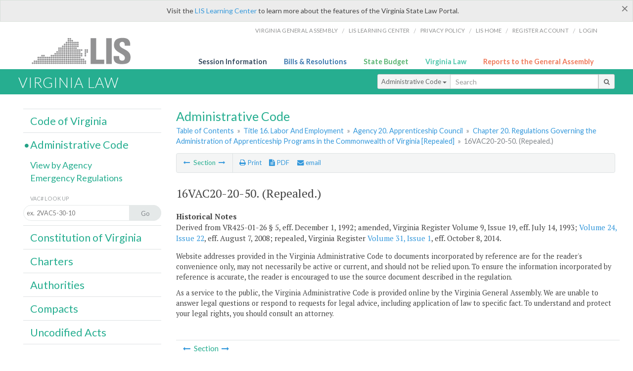

--- FILE ---
content_type: text/html; charset=utf-8
request_url: https://law.lis.virginia.gov/admincode/title16/agency20/chapter20/section50/
body_size: 7797
content:
    <!-- #region Login -->
    <!-- #endregion -->


<!DOCTYPE html>
<html xmlns="http://www.w3.org/1999/xhtml">
	<head id="Head1">
		<title>16VAC20-20-50. (Repealed.)</title>
		<meta http-equiv="X-UA-Compatible" content="IE=edge" />
		<meta http-equiv="Content-Type" content="text/html; charset=utf-8" />
		<meta name="viewport" content="width=device-width, initial-scale=1.0" />
		
		<link rel="apple-touch-icon" href="./images/favicon-law16.png" sizes="16x16" />
		<link rel="apple-touch-icon" href="./images/favicon-law32.png" sizes="32x32" />
        <script src="/Scripts/session.js" type="text/javascript"></script>
		<link rel="stylesheet" href="/Content/base.css" type="text/css" media="all" />
		<!--[if lt IE 9 ]><link rel="stylesheet" href="./Content/720_grid.css" type="text/css" /><![endif]-->
		<link rel="stylesheet" href="/Content/720_grid.css" type="text/css" media="screen and (min-width: 720px)" />
		<link rel="stylesheet" href="/Content/986_grid.css" type="text/css" media="screen and (min-width: 986px)" />
		<link rel="stylesheet" href="/Content/1236_grid.css" media="screen and (min-width: 1236px)" />
		<link rel="stylesheet" href="/Content/font-awesome.min.css" />
		<link href='https://fonts.googleapis.com/css?family=PT+Sans+Narrow:400,700' rel='stylesheet' type='text/css' />
		<link type="text/css" rel="stylesheet" href="https://fonts.googleapis.com/css?family=PT Serif:r,i,400,700" />
		
		<link href='https://fonts.googleapis.com/css?family=Lato:400,700,300,300italic,400italic,700italic' rel='stylesheet' type='text/css' />
		<link rel="stylesheet" href="/Content/jquery.fancybox.css" type="text/css" media="all" />
		<link rel="stylesheet" href="/Content/jquery.qtip.min.css" type="text/css" media="all" />
		
    <meta name='title' content='Title 16. Labor And Employment' /><meta name='VACtitle' content='Title 16. Labor And Employment' /><meta name='agency' content='Agency 20. Apprenticeship Council' /><meta name='docid' content='1602000200050' /><meta name='collection' content='Virginia Administrative Code' />

		<style type="text/css">.fancybox-margin {margin-right: 0px;}</style>
        <!-- Google tag (gtag.js) -->
        <script async src="https://www.googletagmanager.com/gtag/js?id=G-F6YYKCXH17"></script>
        <script>
          window.dataLayer = window.dataLayer || [];
          function gtag(){dataLayer.push(arguments);}
          gtag('js', new Date());
          gtag('config', 'G-F6YYKCXH17');
        </script>
	</head>

<body>
    <input type="text" style="width:0;height:0;visibility:hidden;position:absolute;left:0;top:0" /> 
    <input type="password" style="width:0;height:0;visibility:hidden;position:absolute;left:0;top:0" />
    <input type="hidden" id="hidSignIn" value="0" />
    
    
    <div class="top-bar"></div>
    <header>
        <nav>
            <div class="lis-links-content full">
                <ul>
                    <li><a href="https://virginiageneralassembly.gov/">Virginia General Assembly</a> /</li>
                    <li><a href="https://help.lis.virginia.gov">LIS Learning Center</a> /</li>
                    <li><a href="https://lis.virginia.gov/privacy">Privacy Policy</a> /</li>
                    <li><a href="https://lis.virginia.gov">LIS home</a> /</li>
                    <li><a href="https://lis.virginia.gov/register-account">Register Account</a> /</li>
                    <li><a href="https://lis.virginia.gov/login">Login</a></li>
                </ul>
            </div>
        </nav>
    </header>
    <div class="grid-wrapper one-and-three halves">
        <div class="portal-title">
            <a href="https://lis.virginia.gov/">LIS</a>
        </div>
        <div class="portal-links">
            <ul>
                <li>
                    <a class="txt-blue" href="https://lis.virginia.gov">Session Information</a>
                </li>
                <li>
                    <a class="txt-dark-blue" href="https://lis.virginia.gov/bill-search">Bills & Resolutions</a>
                </li>
                <li>
                    <a class="txt-green" href="https://budget.lis.virginia.gov/default/2025/1">State Budget</a>
                </li>
                <li>
                    <a class="txt-light-green" href="https://law.lis.virginia.gov/">Virginia Law</a>
                </li>
                <li>
                    <a class="txt-orange" href="https://rga.lis.virginia.gov/">Reports to the General Assembly</a>
                </li>
            </ul>
        </div>
    </div>
        
        
        <div class="va-law">
            <div class="grid">
                <div class="row">
                    <div class="slot-0-1-2">
                        <h1><a href="https://law.lis.virginia.gov">Virginia Law</a></h1>
                    </div>
                    <div class="slot-3-4-5">
                        <div class="input-group .search-comp ">
                            <div class="input-group-btn">
                                <button type="button" id='searchType' value="Administrative_Code" class="btn btn-sm btn-default dropdown-toggle" data-toggle="dropdown">Administrative Code <span class="caret"></span></button>
                                <ul id='searchList' class="dropdown-menu" role="menu">
                                    <li class="searchBtn"><a href="#">All</a></li>
                                    <li class="searchBtn "><a href="#">Code of Virginia</a></li>
                                    <li class="searchBtn active"><a href="#">Administrative Code</a></li>
                                    <li class="searchBtn "><a href="#">Constitution</a></li>
                                    <li class="searchBtn "><a href="#">Charters</a></li>
                                    <li class="searchBtn "><a href="#">Authorities</a></li>
                                    <li class="searchBtn "><a href="#">Compacts</a></li>
                                    <li class="searchBtn "><a href="#">Uncodified Acts</a></li>
                                </ul>
                            </div>
                            <!-- /btn-group -->
                            <input type="text" id="txtSearch" class="form-control input-sm" placeholder="Search" />
                            <span class="input-group-btn">
                                <button class="btn btn-sm btn-default" id="searchBtn" type="button"><i class="fa fa-search"></i></button>
                            </span>
                        </div>
                        <!-- /input-group -->
                    </div>
                </div>
            </div>
        </div>
        
        
        <div class="grid">
            
	<!-- #region Variables -->
	<!-- #endregion -->
	<!-- #region Highlights -->
	<!-- #endregion -->
	<!-- #region Build Pages -->
	<!-- #endregion -->


<body class="flipcol  ">
	<input type="hidden" id="hidST" />
    <input type="hidden" id="hidToC" value="1" />
    <input type="hidden" id="hidID" />
	<input type="hidden" id="hidReg" value="false" />
	<input type="hidden" id="hidReport" value="0" />
	<input type="hidden" id="hidSegments" value="16/20/20/50" />
    <input type="hidden" id="hidPage" value="admincode" />
    <input type="hidden" id="vacSection" value="16VAC20-20-50" />
    <input type="hidden" id="bodyWOAnchor" value="&lt;p class=sectind&gt;&lt;/p&gt;&lt;p class=sectbi&gt;&lt;/p&gt;&lt;p class=sectbi&gt;&lt;/p&gt;&lt;p class=sectbi&gt;&lt;/p&gt;&lt;p class=sectbi&gt;&lt;/p&gt;&lt;p class=sectbi&gt;&lt;/p&gt;&lt;p class=sectbi&gt;&lt;/p&gt;&lt;p class=sectbi&gt;&lt;/p&gt;&lt;p class=sectbi&gt;&lt;/p&gt;&lt;p class=sectbi2&gt;&lt;/p&gt;&lt;p class=sectbi2&gt;&lt;/p&gt;&lt;p class=sectbi&gt;&lt;/p&gt;&lt;p class=sectbi&gt;&lt;/p&gt;&lt;p class=sectbi&gt;&lt;/p&gt;&lt;p class=sectbi&gt;&lt;/p&gt;&lt;p class=sectbi&gt;&lt;/p&gt;" />
    <input type="hidden" id="authWOAnchor" value="" />
    <input type="hidden" id="historyWOAnchor" value="Derived from VR425-01-26 &#167; 5, eff. December 1, 1992; amended, Virginia Register Volume 9, Issue 19, eff. July 14, 1993; Volume 24, Issue 22, eff. August 7, 2008; repealed, Virginia Register Volume 31, Issue 1, eff. October 8, 2014." />
	<div class="grid">
		<div class="row">
			<div class="slot-6-7-8">
				<section id="pageTitle"><h2 class='pg-title'>Administrative Code</h2></section>
				<section class="breadcrumbs" id="breadcrumbs"><p><a href='/admincode/'>Table of Contents</a></span> &raquo; <a href='/admincode/title16/'>Title 16. Labor And Employment</a> &raquo; <a href='/admincode/title16/agency20/'>Agency 20. Apprenticeship Council</a> &raquo; <a href='/admincode/title16/agency20/chapter20/'>Chapter 20. Regulations Governing the Administration of Apprenticeship Programs in the Commonwealth of Virginia [Repealed]</a> &raquo; <span class='breadcrumb-inactive'>16VAC20-20-50. (Repealed.)</span></p></section>
				<section class="content-header-menu" id="menucontainer">
					<nav class="content-header-menu-left"><ul><li><a title='Section [Repealed]' href='/admincode/title16/agency20/chapter20/section40/''><i class='fa fa-long-arrow-left'></i></a> Section <a title='Section [Repealed]' href='/admincode/title16/agency20/chapter20/section60/''><i class='fa fa-long-arrow-right'></i></a></li></ul></nav>
					<a href="#" class="scroll_top "><i class="fa fa-arrow-up"></i></a>
					<nav class="content-header-menu-middle"><ul><li><span id='printNorm'><a title='Print page' id='print' href=''><i class='fa fa-print'></i> Print</a></span></li><li><a id='A3' data-section='admincode/16/20/20/50' title='Download PDF' href='#'><i class='fa fa-file-text'></i> PDF</a></li><li><a class='fancybox fancybox.iframe' href='/emailForm'><i class='fa fa-envelope'></i> email</a></li></ul></nav>
							<nav class="content-header-menu-right"></nav>

				</section>
				<p class="sidenote alert rptCheckbox"><strong>Creating a Report:</strong> Check the sections you'd like to appear in the report, then use the "Create Report" button at the bottom of the page to generate your report. Once the report is generated you'll then have the option to download it as a pdf, print or email the report.</p>
				<div id="admin_code" class="content">
					<div id="printStuff"><div id='printHeader'>Virginia Administrative Code<br/>Title 16. Labor And Employment<br/>Agency 20. Apprenticeship Council<br/>Chapter 20. Regulations Governing the Administration of Apprenticeship Programs in the Commonwealth of Virginia [Repealed]</div><div id='printDate'>1/19/2026</div></div>
					<!--googleon: index-->
					<article id='admincode' class="content"><h2>16VAC20-20-50. (Repealed.)</h2><section id='edit7789' class='body' data-table='VACSections' data-field='sectionDocument'><p class=sectind></p>
<p class=sectbi></p>
<p class=sectbi></p>
<p class=sectbi></p>
<p class=sectbi></p>
<p class=sectbi></p>
<p class=sectbi></p>
<p class=sectbi></p>
<p class=sectbi></p>
<p class=sectbi2></p>
<p class=sectbi2></p>
<p class=sectbi></p>
<p class=sectbi></p>
<p class=sectbi></p>
<p class=sectbi></p>
<p class=sectbi></p></section><p class='history'>Historical Notes</p><p id='edit6998' class='body history' data-table='VACAuthoritiesHistoricalNotes' data-field='historicalNotes'>Derived from VR425-01-26 § 5, eff. December 1, 1992; amended, Virginia Register Volume 9, Issue 19, eff. July 14, 1993; <a href='http://register.dls.virginia.gov/vol24/iss22/v24i22.pdf'>Volume 24, Issue 22</a>, eff. August 7, 2008; repealed, Virginia Register <a href='http://register.dls.virginia.gov/toc.aspx?voliss=31:01'>Volume 31, Issue 1</a>, eff. October 8, 2014.</p><p></p></article>
					<!--googleoff: index-->
					<p id="sidenote1" class="sidenote">Website addresses provided in the Virginia Administrative Code to documents incorporated by reference are for the reader's convenience only, may not necessarily be active or current, and should not be relied upon. To ensure the information incorporated by reference is accurate, the reader is encouraged to use the source document described in the regulation.</p>
					<p id="sidenote2" class="sidenote">As a service to the public, the Virginia Administrative Code is provided online by the Virginia General Assembly. We are unable to answer legal questions or respond to requests for legal advice, including application of law to specific fact. To understand and protect your legal rights, you should consult an attorney.</p>
				</div>
						<nav class="content-footer-menu"><ul><li><a title='Section [Repealed]' href='/admincode/title16/agency20/chapter20/section40/''><i class='fa fa-long-arrow-left'></i></a> Section <a title='Section [Repealed]' href='/admincode/title16/agency20/chapter20/section60/''><i class='fa fa-long-arrow-right'></i></a></li></ul></nav>

			</div>
			<div class="slot-9">
				<nav id="section-menu">
					<ul class="section-header-menu">
						<li>
							<h3><a href="/vacode">Code of Virginia</a></h3>
						</li>
						<li class="selected">
							<h3><a href="/admincode">Administrative Code</a></h3>
						</li>
						<ul class="section-sub-menu">
							<li><a href="/admincodeagencylist">View by Agency</a></li>
							<li><a href="http://register.dls.virginia.gov/emergency_regs.shtml">Emergency Regulations</a></li>
						</ul>
						<ul class="section-sub-menu">
							<li><span class="form-title">VAC# Look Up</span></li>
							<li id='search-box'>
								<div action='/search' id='search-form' method='get' target='_top'>
									<input id='search-text' name='q' placeholder='ex.  2VAC5-30-10' type='text' />
									<button id='search-button' type='submit'><span>Go</span></button>
								</div>
							</li>
						</ul>
						<li>
							<h3><a href="/constitution">Constitution of Virginia</a></h3>
						</li>
						<li>
							<h3><a href="/charters">Charters</a></h3>
						</li>
						<li>
							<h3><a href="/authorities">Authorities</a></h3>
						</li>
						<li>
							<h3><a href="/compacts">Compacts</a></h3>
						</li>
						<li>
							<h3><a href="/uncodifiedacts">Uncodified Acts</a></h3>
						</li>
					</ul>
				</nav>
			</div>
		</div>
	</div>
    <script type="text/javascript">var siteurl = 'https://law.lis.virginia.gov';</script>
	<script src="/Scripts/jquery.min.js" type="text/javascript"></script>
	
	<script src="/Scripts/responsive.js" type="text/javascript"></script>
	<script src="/Scripts/modernizer.js" type="text/javascript" charset="utf-8"></script>
	<script src="/Scripts/bootstrap.min.js" type="text/javascript" charset="utf-8"></script>
	<script src="/Scripts/jquery.fancybox.js" type="text/javascript" charset="utf-8"></script>
	<script src="/Scripts/fancybox/jquery.easing-1.3.pack.js" type="text/javascript"></script>
	<script src="/Scripts/fancybox/jquery.mousewheel-3.0.4.pack.js" type="text/javascript"></script>
	<script src="/Scripts/printThisCoV.js" type="text/javascript"></script>
    <script src="/Scripts/jquery.cookie.js" type="text/javascript"></script>
	<script src="/Scripts/search.js" type="text/javascript"></script>
    <script src="/Scripts/searchAdmin.js" type="text/javascript"></script>
    <script src="/Scripts/isFontFaceSupported.js" type="text/javascript"></script>
	<script src="/Scripts/jquery.qtip.js" type="text/javascript"></script>
    
	<link rel="stylesheet" href="/Content/msgBoxLight.css" />
	<script src="/Scripts/jquery.msgBox.js" type="text/javascript" charset="utf-8"></script>
    <script src="/Scripts/tinymce/tinymce.min.js" type="text/javascript" charset="utf-8"></script>
	<script src="/Scripts/edit.js" type="text/javascript"></script>
    <script src="/Scripts/AdminInit.js" type="text/javascript"></script>
    
    <script src="/Scripts/report.js" type="text/javascript"></script>
    <script src="/Scripts/default.js" type="text/javascript"></script>
	<script src="/Scripts/pdf.js" type="text/javascript"></script>
	<script type="text/javascript">
		    $('document').ready(function () {
		        $('#print').click(function () {
		            $("#admin_code").printThis();
		            return (false);
		        });

		        var val = parseInt($.browser.version);
		        if ($.browser.msie || (val > 7 && val <= 11)) {
		            //stuff here (like adding an IE10 class to the body or html tag
		            $(".input-sm").css("margin-top", "1px");
		        }

		        $('a.fancybox').fancybox({
		            type: "iframe",
		            'width': 650,
		            'height': 520
		        });

		        $("a.single_image").fancybox({
		            type: "iframe",
		            'width': 650,
		            'height': 720
		        });

		        $('.fancybox').attr('href', "/emailForm?parent=admincode/" + $('#hidSegments').val());

		        $('.hdr-read-text a').fancybox({
		            type: "iframe",
		            'width': 650,
		            'height': 701,
		            'autoDimensions': false,
		            'autoSize': false,
		            afterClose: function (event, ui) {
		                //parent.document.getElementById("hidBiP").value = "false";
		                parent.$("#hidReg").val("false");
		            }
		        });

		        var _hidVal = $('#hidReg').val();
		        if (_hidVal == 'true') {
		            $('.hdr-read-text a').click();
		        }

		        $('p.hdr-read-text a').qtip({
		            content: 'Emergency and Emergency/NORA Regulations',
		            style: {
		                textAlign: 'center',
		                tip: true,
		                classes: 'qtip-rounded qtip-shadow',
		            },
		            position: {
		                my: 'top center',
		                at: 'bottom center'
		            }
		        });

		    });

		    function PrintPreview() {
		        printWindow = window.open("", "", "location=1,status=1,scrollbars=1,width=650,height=600");
		        printWindow.document.write('<!DOCTYPE html><html><head>');
		        //printWindow.document.write('<link rel="stylesheet" href="./css/base.css" type="text/css" media="all" />');
		        printWindow.document.write('<style type="text/css">@media print{.no-print, .no-print *{display: none !important;}h6{display:none !important;}#printPages{display:none !important;}}#printDate {display:none !important;}</style>');
		        printWindow.document.write('<style type="text/css">#printHeader{display:block;font-size:1em;line-height:1.3em;text-align:left;margin-bottom:.8em;}</style>');

		        printWindow.document.write('<style type="text/css">body{color:#444;font-family:"PT Serif",Georgia,serif;line-height:1.3em;font-size: .95em;}h2{margin:0 0 .1em 0;font-weight:normal;line-height:1.2em;font-size:1.4em;letter-spacing:.01em;padding:0 .35em 0 0.25em;}');
		        printWindow.document.write('.hdr-read-text,.read-text,.rptCheckbox{display:none;}ul .outline{margin-bottom:1em;}ul{list-style:none;}.outline ul{margin-left:1em;}a, a:link{color:#1a73ae;text-decoration:none;}');
		        printWindow.document.write('b{margin:0;padding:0;border:0;font-size:100%;vertical-align:baseline;}.number-descrip-list{line-height:1.55em;margin-bottom:1em;height:auto;}');
		        printWindow.document.write('.number-descrip-list dt {clear: left;float: left;display: table-cell;font-weight: bold;width: 6.75em;}.number-descrip-list dd {padding-bottom: .125em;display: table-cell;}');
		        printWindow.document.write('.number-descrip-list-outline{margin-left:1em;line-height:1.55em;}.number-descrip-list-outline dt{width:7em;font-weight:bold;}');
		        printWindow.document.write('.number-descrip-list-outline dd{display:table-cell;padding-bottom:0;}</style>');

		        printWindow.document.write('<style type="text/css">h6 {font-family: "Lato", Helvetica, Arial, sans-serif;font-size: 14px;border-bottom: 1px solid #ddd;padding-bottom: 15px;}');
		        printWindow.document.write('table{border-collapse: collapse;border-spacing: 0;margin-bottom: 15px;}.printButtons {width: 100%;text-align: right;position: absolute;right: 10px;top: 28px;}</style>');
		        printWindow.document.write('<style>#printPages{position:absolute;left: 120px;top: 30px;}.hiddenTable {display: none !important;}</style>');

		        printWindow.document.write('</head><body>');
		        printWindow.document.write('<h6>Print Preview</h6><span id="printPages"></span>')
		        printWindow.document.write('<div class="printButtons">');

		        //Print and cancel button
		        printWindow.document.write('<input type="button" id="btnPrint" value="Print" class="no-print" onclick="window.print();window.onfocus=function(){window.close();}" />');
		        printWindow.document.write('<input type="button" id="btnCancel" value="Cancel" class="no-print" onclick="window.close()" />');

		        printWindow.document.write('</div>');

		        //You can include any data this way.
		        var _page = '<div id="admincode" class="admincode">' + $('#admincode').html() + '</div>';
		        printWindow.document.write(_page);
		        printWindow.document.write('<scr' + 'ipt type="text/javascript">var divHeight;var obj = document.getElementById("admincode");if(obj.offsetHeight){divHeight=obj.offsetHeight;}else if(obj.style.pixelHeight){divHeight=obj.style.pixelHeight;}document.getElementById("printPages").innerHTML="Approximate Number of Pages: " + Math.ceil(divHeight / 850);</sc' + 'ript>');
		        printWindow.document.write('</body></html>');
		        printWindow.document.close();
		        printWindow.focus();
		    }
	</script>
	<!-- HTML5 shim and Respond.js IE8 support of HTML5 elements and media queries -->

</body>
        </div>
        
        
        <div class="footer">
            <nav class="footer-links" style="line-height: 1.4;">
                <div class="container-fluid">
                    <div class="row">
                        <div id='generic_login_div' style="display:none;z-index:9999;padding:10px;" class="corners dropshadow">
                            <h3>Sign In</h3>
                            <div class='form-row'>
                                <label id='lblusername' for='username'>Username:&nbsp; </label>
                                <input type='text' class="user" name='username' placeholder="Username" id='username' />
                                <label id="userError"></label>
                            </div>
                            <div class='form-row'>
                                <label id='lblpassword' for='password'>Password:&nbsp; </label>
                                <input type='password' class="pass" name='password' placeholder="Password" id='password' />
                                <label id="passError"></label>
                            </div>
                            <div class='submit-row'>
                                <input type='button' id="btnLogin" class="button" value='Login' />
                                <a onclick='hideLogin()' class="hover">Cancel</a>
                            </div>
                        </div>
                        <div id="dialog-modal" style="display:none;"></div>
                        <span class="col-xs-12 text-center">
                            <ul>
                                <li><a href="https://lis.virginia.gov">LIS Home</a></li>
                                <li><a id="aLIAB" href="https://lis.virginia.gov/register-account">Lobbyist-in-a-Box</a></li>
                                
                            </ul>
                            <p>
                                © Copyright Commonwealth of Virginia,
                                <script>document.write(new Date().getFullYear())</script>. All rights reserved. Site developed by the <a href="http://dlas.virginia.gov">Division of Legislative Automated Systems (DLAS)</a>.
                                <a href="" id="signin" onclick="showLogin();return false;">Sign In</a>
                                
                            </p>
                        </span>
                    </div>
                </div>
            </nav>
        </div>
        
</body>
</html>

<!--[if lt IE 10 ]><script async src="<%: FriendlyUrl.Href("~/Scripts/placeHolder.js" type="text/javascript"></script><![endif]-->
<!-- HTML5 shim and Respond.js IE8 support of HTML5 elements and media queries -->
<!--[if lt IE 9]>
<script src="~/Scripts/html5shiv.js"></script>
<script src="~/Scripts/respond.js"></script>
<![endif]-->

<script src="/Scripts/SwitchMode.js" type="text/javascript"></script>

--- FILE ---
content_type: text/css
request_url: https://law.lis.virginia.gov/Content/base.css
body_size: 15401
content:
html, body, div, span, object, iframe, h1, h2, h3, h4, h5, h6, p, blockquote, a, code, em, img, small, strike, strong, sub, sup, tt, var, u, center, dl, dt, dd, ol, ul, li, fieldset, form, label, legend, table, caption, tbody, tfoot, thead, tr, th, td, article, aside, canvas, details, embed, figure, figcaption, footer, header, hgroup, menu, nav, output, ruby, section, summary, time, mark, audio, video {
	margin: 0;
	padding: 0;
	border: 0;
	font-size: 100%;
	font: inherit;
	vertical-align: baseline;
}
/*applet
abbr
acronym
address
big
cite
del
dfn
ins
kbd
q
s
samp*/
i {
	margin: 0;
	padding: 0;
	border: 0;
	font-size: 100%;
	vertical-align: baseline;
}
b {
	margin: 0;
	padding: 0;
	border: 0;
	font-size: 100%;
	vertical-align: baseline;
}
pre {
	margin: 1em 0 2em 0;
	padding: 0;
	border: 0;
	vertical-align: baseline;
}
sup, sub {
	font-size:.7em;
   vertical-align: baseline;
   position: relative;
   top: -0.4em;
}
sub { top: 0.4em; }
#searchBtn {
	background-color:#F3F5F5;
	height:30px;
	width:33px;
}
#searchType{
	height: 30px;
}
/* for google search pg */
div.main-results {
	line-height:1.1em;
}
div#dyn_nav {display: none !important;}
div#main_res {margin-left: 0px !important;}

/* HTML5 display-role reset for older browsers */
article, aside, details, figcaption, figure, footer, header, hgroup, menu, nav, section {
	display: block;
}
body {
	color: #444;
	font-family: 'PT Serif', Times, serif;
	line-height: 1.45em;
	font-size:1em;
}
ul {
	list-style: none;/*margin: 0 0 0.5em;*/
}

ol {
	margin-left:1.2em;
	margin-bottom: .5em;
}
blockquote, q {
	quotes: none;
}
blockquote:before, blockquote:after, q:before, q:after {
	content: '';
	content: none;
}
code {
	background-color: #f4f4f4;
	font-family: "Lato", helvetica, arial, sans-serif;
	font-size: 0.875em;
}
table {
	border-collapse: collapse;
	border-spacing: 0;
	margin-bottom: 15px;
}
#va_code table td {
    padding-right: 15px;
	vertical-align: top;
    /*text-indent: -1em;
    padding-left: 1em;*/
}
.indent {
    text-indent: -1em;
    padding-left: 1em;
}
.delete {
    margin-right: 10px;
    color: #c9002f;
}
strong {
	font-weight: bold;
}
em {
	font-style:italic;
}
p {
	margin: 0 0 .8em;/**max-width: 634px;**/
}
h1, h2, h3, h4, h6 {
	font-family: 'Lato', helvetica, arial, sans-serif;
	font-weight: normal;
	line-height: 1.2em;
	padding: 0.35em 0 0.25em;
}
h5 {
	font-family: 'PT Serif', Times, serif;
	font-weight: normal;
	line-height: 1.2em;
	padding: 1em 0 0.25em;
}
h1 {
	font-size: 1.6em;
}
h2 {
	font-size: 1.3em;
}
h2.pg-title {
	font-size: 1.4em;
	color:#26AE90;
	padding: 0 0 0.15em;
}
h3 {
	font-size: 1.2em;
}
h4, h5, h6 {
	font-size: 1em;
}
h5, h6 {
	font-weight:bold;
}
a, a:link a:not(.scroll_top) {
	color: #3498db;
	text-decoration: none;
}
a:visited {
	color: #1a73ae;
}
#va_code a:not(a:visited), #admincode a:not(a:visited) {
    color: #3498db;
}
a:hover, a:active {
	border-bottom: 1px solid #dee2e3;
	color: #69bdf5;
}
a.image-nav:hover, a.image-nav:active {
	border-bottom: none;
}
.hover {
    cursor: pointer;
    color: #3498db;
}
.hover:hover {
    color:#2980b9;
    border-bottom: 1px solid #bdc3c7;
}
h1 a, h1 a:link, h1 a:visited {
	color: #fff;
	text-decoration: none;
}
h1 a:hover, h1 a:active {
	border-bottom:none;
	color: #fff;
}
img {
	max-width: 100%;
	height:auto;
}
@media \0screen {
  img { 
  	width: auto; /* for ie 8 */
  }
}
a img {
	border-bottom: none;
}
hr {
	border: none;
	background: url(../images/bg_hr.png) center center no-repeat;
	height: 10px;
}
#logo {
	background:url(../images/lis_logo_sm.png) no-repeat;
	width:223px;
	height:55px;
	padding-bottom:0;
	margin-left:10px;
	position:absolute;
	bottom:-28px;
	left:0;
	z-index:10;
}
#logo-container {
	padding:15px;
	position:relative;
	margin:0 auto;
}
#logo-beta {
	background:url(../images/lis_logo_sm.png) no-repeat;
	width:223px;
	height:55px;
	padding:0;
	margin:0 0 0 10px;
	position:absolute;
	left:0;
	z-index:9;
}
#logo-container-beta {
	padding: 0;
	position: relative;
	margin: 0 auto;
	height: 55px;
} 
#beta-container {
	position:absolute;
	width:80;
	height:80;
	z-index:10 !important;
	top:0;
}

.banner-wrap {
	text-align: center;
	background: #34495e;/**padding: 0 10px 0;**/ /**margin-bottom: 1em;**/
}
.top-bar {
}
.intro {
	font-size: 1.75em;
	line-height: 1.1em;
	max-width: none;
}
.grid {
	padding:10px;
}
.row {
	margin-bottom: .5em;
}
.feature {
	margin:1.5em 0;
}
.feature h2 {
	font-weight: normal;
	font-size:1.3em;
	text-align: center;
	padding:.5em;
}
.feature p, .law-feature p {
	font-size: .9em;
	line-height:1.4em;
	margin-top:.5em;
}
a.bttn {
	border-right: 1px solid #0087a0;
	border-bottom: 1px solid #0087a0;
	background: #11bad3;
	color: #fff;
	display: inline-block;
	font-family: "Lato", helvetica, arial, sans-serif;
	font-size: 1.2em;
	font-weight: bold;
	margin: 0.5em 0;
	padding: 0.5em 0.75em;
}

/**LAYOUT**/
h2.error-hdr {
	font-size:2.5em;
	margin-bottom:.5em;
}
div.error {
	text-align:center;	
	margin:1.5em 0 6.5em 0;
}
header {
	background:#fff;
}
.va-law {
	margin:0 auto;
	padding:0 20px;
	color:#fff;
	background: #26ae90;
	text-align:center;
    background: #26ae90 !important;
}
.va-law h1, .va-law h1 a {
	font-weight:300;
	text-transform:uppercase;
	letter-spacing:1px;
    background: #26ae90 !important;
}
.va-law .row, .va-law .slot-3-4-5 {
    background: #26ae90 !important;
}
.va-law-footer {
	background: #ECF0F1;
	color:#666666;
	font-family:'Lato', helvetica, arial, sans-serif;
	font-size:.8em;
	float:left;
}
.va-law-footer .foot-callout {
	margin-top:1.5em;
}
.va-law-footer .foot-callout:first-child {
	margin-top:.5em;
}
.va-law-footer .foot-callout a {
	color:#666;
	border-bottom:1px solid #bbb;
}
.va-law-footer .foot-callout a:hover {
	color:#888;
	border-bottom:1px solid #bbb;
}
.va-law-footer .foot-callout h4 {
	text-align:center;
	font-size:1em;
}
.va-law-footer .foot-callout ul {
	text-align:center;
}
.foot-callout ul li {
	padding:.2em 0;
}
.va-law-footer .foot-callout a.more, .va-law-footer .foot-callout h4 a, .va-law-footer .foot-callout h4 a:hover {
	border-bottom:none;
}
.va-law-footer .foot-callout h4#twitter a {
	color:#2499df;
}
.va-law-footer .foot-callout h4#twitter a:hover {
	opacity:.7;
}
.va-law-footer .foot-callout p, .va-law-footer .foot-callout ul {
	font-size:.85em;
	line-height:1.35em;
}
section.breadcrumbs {
	margin-bottom:.75em;
	float:left;
	width:100%;
	position:relative;
	font-family:'Lato', Helvetica, Arial, sans-serif;
}
section.breadcrumbs a:visited {
	color: #3498db;
}
section.breadcrumbs p {
	font-size:.8em;
	line-height:1.5em;
	color:#82878b;
	margin-bottom:0;
}
section.breadcrumbs p a, span.breadcrumb-inactive {
	margin: 0 .25em;
}
section.breadcrumbs a:first-child {
	margin-left:0;
}
article.content h2 {
	font-family:'PT Serif', Times, serif;
	margin:0 0 .1em 0;
}
article.content {
	width:100%;
	float:left;
}
article.content:after{
	clear: both;
}
.flipcol .slot-6-7-8{
	position: relative;
}
dl.number-descrip-list{
	height: auto;
}
.footer .row {
	margin-bottom: 0;
	padding-bottom:0;
}
.footer {
	clear:both;
	background: #dfe2e3;
	padding-top:10px;
	font-family:'Lato', helvetica, arial, sans-serif;
}
.footer p {
	color: #666;
	text-align: center;
	max-width: none;
	font-size:.7em;
	line-height:1.3em;
	margin:0;
	padding-bottom:15px;
}
.footer a {
	color:#666;
	border-bottom:1px solid #999;
}
.footer a:hover {
	opacity:.7;
}
#ga-seal {
	position:relative;
	margin-bottom:-24px;
}
.footer .grid {
	padding:0;
}
/**Landing Page (index/default)**/
.feature {
	margin:1.5em 0;
}
.feature h2 {
	font-weight: normal;
	font-size:1.3em;
	text-align: center;
	padding:.5em;
}
.feature p, .law-feature p {
	font-size: .9em;
	line-height:1.4em;
	margin-top:.5em;
}
.law-feature {
	margin:.5em 0 1.5em 0;
}
.law-feature h2 {
	font-weight: normal;
	text-align: center;
	padding:.25em .5em .25em .5em;
	color:#4fc6ac;
	font-size:1.4em;
}
.law-feature h2 a {
	color:#4fc6ac;
	border-bottom:none;
}
.law-feature p.icon-align a:hover {
	border-bottom:none;
}
.law-feature p.icon-align {
	text-align:center;
	margin-bottom:0;
}
.law-feature h2 a:hover, .law-feature p.icon-align a:hover img {
	opacity: .75;
}
.feature p.icon-align a img, .law-feature p.icon-align a img {
	border-bottom:none;
}
.feature img.icon {
}
.mod-download {
	background: url(../images/bg_download.png) 0 0.75em no-repeat;
	background-size: 100%;
}
.mod-download h2 {
	color: #11bad3;
	font-weight: bold;
}
.mod-download .logo {
	color: #fff;
	font-size: 1em;
}
.mod-download .bttn:hover {
	background: #0087a0;
	cursor: pointer;
}
.example-grids {
	margin-bottom: 4em;
}
.example-grids .row {
	margin-bottom: 0;
}
.example-grids .row p {
	background: #ffc;
	border-right: 1px solid #ccc;
	border-bottom: 1px solid #ccc;
	font-family: "Lato", helvetica, arial, sans-serif;
	padding: 1em;
	margin: 0 0 1em;
}
.law-secondary-feature {
	background: #26ae90 !important;
	color:#fff;
}
.law-secondary-feature .grid{
    background: #26ae90 !important;
}
#Article1 .row, #Article1 .row .law-feature, #Article1 .row .law-feature p, #Article1 > .sidenote {
    background: #26ae90 !important;
}
.chapter-head {
	margin-bottom:2em;
}
.feature a {
	font-family: "Lato", helvetica, arial, sans-serif;
}
/* ----------------------- */
/**ELEMENT STYLING**/
ul.list {
	margin-bottom:2em;
}
ul.list li {
	margin:.75em 0;
}
ul.outline {
	margin-bottom:1em;
}
.outline ul {
	margin-left: 1em;
}
ul.section-outline {
	margin-bottom:1em;
}
.section-outline ul {
	margin-left: 1em;
}
ul.section-outline li {
	margin-bottom:.5em;
}
p.sidenote {
	font-size:.8em;
	line-height:1.5em;
}
p.amendment {
	font-size:.8em;
	line-height:1.5em;
}
.citation {
	font-size:.8em;
	line-height:1.4em;
	font-style:italic;
}
.feature li {
	margin:.3em 0;
}
.alert {
	background-color:#eaf2f7 ;
	color:#1c699c;
	border:1px solid #c0dcef ;
	border-radius:4px;
	font-family:'Lato', Helvetica, Arial, sans-serif;
	margin:.5em 0 0 0;
	padding:.5em;
	width:97%;
	position:relative;
	float:left;
}
dl.number-wide-descrip-list {
	margin:0 0 .75em 0;
}
dl.number-wide-descrip-list dt {
	font-weight:bold;
}
dl.number-wide-descrip-list dd {
	padding-bottom:.75em;
}
dl.number-descrip-list {
	margin-bottom:1em;
	line-height:1.4em;
}
dl.number-descrip-list dt {
	width:6.75em;
	font-weight:bold;
}
dl.number-descrip-list dd {
	padding-bottom:.75em;
}
.x-wide dt {
	width:8em !important;
}
.xl-wide dt {
	width:9.9em !important;
}
dl.number-descrip-list dt.child, dl.number-descrip-list dd.child {
	margin-left:.75em;
}
dl.number-descrip-list-exp {
	margin-top:-.75em;
	line-height:1.4em;
	margin-bottom:1em;
}
dl.number-descrip-list-exp dt {
	width:6.5em;
	font-weight:bold;
	padding-top:.75em;
}
dl.number-descrip-list-exp dd {
	padding-bottom:.2em;
	font-weight:bold;
	padding-top:0;
}
dl.number-descrip-list-exp dt.child {
	margin-left:.75em;
	font-weight:bold;
	padding-top:0;
}
dl.number-descrip-list-exp dd.child {
	margin-left:.75em;
	font-weight:normal;
	padding-top:0;
}
dl.number-descrip-list-exp dt.child {
	font-weight:bold;
}
dl.number-descrip-list-exp dd.child {
	padding-bottom:.65em;
}
dl.number-descrip-list-outline {
	margin-left:1em;
	line-height:1.4em;
}
dl.number-descrip-list-outline dt {
	width:9em !important;
	font-weight:bold;
}
dl.number-descrip-list-outline dd {
	padding-bottom:.5em;
}
span.form-title {
	font-family: "Lato", helvetica, arial, sans-serif;
	font-size:.6em;
	color: #9DA1A3;
	text-transform:uppercase;
}
ul.feature-secondary-head {
	margin: 0 auto;
	width:100%;
    background: #26ae90 !important;
}
ul.feature-secondary-head li img.feature-icon {
	display: table-cell;
	padding-right:.5em;
	margin-top:.25em;
    background: #26ae90 !important;
}
ul.feature-secondary-head li {
	display: table;
	margin:10px auto;
	font-family: "Lato", helvetica, arial, sans-serif;
}
ul.feature-secondary-head li a {
	display: table-cell;
	vertical-align: middle;
	color:#fff;
	border-bottom:none;
	font-size:1.2em;
	line-height:1.15em;
    background: #26ae90 !important;
}
/*gotta fix this*/
ul.feature-secondary-head li a:hover, ul.feature-secondary-head li img.feature-icon a:hover {
	opacity: .75;
}
/****************/
p.title-info {
	font-size:.9em;
	line-height:1.3em;
	margin-bottom:1em;
}
.pull-right {
	text-align:right;
}
.center {
	text-align:center;
}
.enacting {
	font-weight:bold;
}
/**TABLES**/
table.ebook {
	font-family:'Lato', helvetica, arial, sans-serif;
	width:100%;
	margin:1em 0;
	border:1px solid #DEE2E3;
	font-size:.95em;
}
table.ebook th {
	font-size:.82em;
	text-transform:uppercase;
	background-color:#F4F5F5;
}
table.ebook tr {
	border-top:1px solid #DEE2E3;
}
table.ebook td {
	padding:6px 10px;
	text-align:center;
}
table.ebook td:first-child {
	border-right:1px solid #DEE2E3;
	text-align:left;
}
table.ebook td a {
	font-size:.85em;
}
table td.sub-line {
	background-color:#F4F5F5;
}
table td.child {
	padding-left:1.5em;
}
table.ebook span.secondary-text {
	color:#888;
	font-size:.75em;
}
/* ----------------------- */
/**FORM FIELDS AND SEARCH BOXES**/
.feature-search {
	margin:1em 0;
}
.feature-search input {
	position:relative;
	width:18em;
	color:#aba89e;
	font-size:.7em;
}
.feature-search input.search-btn {
	position:relative;
	top:.435em;
	right:2.15em;
	width:20px;
}
.searchbox {
	display:inline-block;
	background: #bdc3c7;
	background-image: -moz-linear-gradient(#fff, #ecf0f1);
	background-image: -webkit-gradient(linear, left bottom, left top, color-stop(0, #ecf0f1), color-stop(1, #fff));
	-moz-border-radius: 30px;
	border-radius: 30px;
	border-width: 1px;
	border-style: solid;
	border-color: #bdc3c7 #bdc3c7 #bdc3c7;
	width: 246px;
	height: 25px;
	padding: 6px;
	margin: 10px auto 16px;
	overflow: hidden; /* Clear floats */
}
.search, .submit {
	float: left;
}
.search {
	padding: 4px 9px;
	height: 16px;
	width: 150px;
	border: 1px solid #bdc3c7;
	font: normal 13px 'Lato', helvetica, arial, sans-serif;
	background: #fcfcfc;
	-moz-border-radius: 50px 3px 3px 50px;
	border-radius: 50px 3px 3px 50px;
	-moz-box-shadow: 0 1px 3px rgba(0, 0, 0, 0.25) inset, 0 1px 0 rgba(255, 255, 255, 1);
	-webkit-box-shadow: 0 1px 3px rgba(0, 0, 0, 0.25) inset, 0 1px 0 rgba(255, 255, 255, 1);
	box-shadow: 0 1px 3px rgba(0, 0, 0, 0.25) inset, 0 1px 0 rgba(255, 255, 255, 1);
}
/* ----------------------- */
.submit {
	background: #d8cdb3;
	background-image: -moz-linear-gradient(#ecf0f1, #bdc3c7);
	background-image: -webkit-gradient(linear, left bottom, left top, color-stop(0, #bdc3c7), color-stop(1, #ecf0f1));
	-moz-border-radius: 3px 50px 50px 3px;
	border-radius: 3px 50px 50px 3px;
	border-width: 1px;
	border-style: solid;
	border-color: #bdc3c7 #bdc3c7 #bdc3c7;
	-moz-box-shadow: 0 0 1px rgba(0, 0, 0, 0.3), 0 1px 0 rgba(255, 255, 255, 0.3) inset;
	-webkit-box-shadow: 0 0 1px rgba(0, 0, 0, 0.3), 0 1px 0 rgba(255, 255, 255, 0.3) inset;
	box-shadow: 0 0 1px rgba(0, 0, 0, 0.3), 0 1px 0 rgba(255, 255, 255, 0.3) inset;
	height: 25px;
	margin: 0 0 0 7px;
	padding: 0;
	width: 68px;
	cursor: pointer;
	font: bold .65em Arial, Helvetica;
	color: #777;
	text-shadow: 0 1px 0 rgba(255, 255, 255, 0.5);
}
.submit:hover {
	background: #dcdfe0;
	background-image: -moz-linear-gradient(#dcdfe0, #adb2b6, );
	background-image: -webkit-gradient(linear, left bottom, left top, color-stop(0, #dcdfe0), color-stop(1, #adb2b6));
}
.submit:active {
	background: #95d788;
	outline: none;
	-moz-box-shadow: 0 1px 4px rgba(0, 0, 0, 0.5) inset;
	-webkit-box-shadow: 0 1px 4px rgba(0, 0, 0, 0.5) inset;
	box-shadow: 0 1px 4px rgba(0, 0, 0, 0.5) inset;
}
.submit::-moz-focus-inner {
 border: 0;  /* Small centering fix for Firefox */
}
.secondary-searchbox {
	font: normal .85em 'Lato', helvetica, arial, sans-serif;
	color:#887c5f;
	overflow: hidden; /* Clear floats */
	margin-bottom:.5em;
	padding-bottom:.5em;
}
.secondary-submit {
	background: #d8cdb3;
	background-image: -moz-linear-gradient(#f6f1e6, #d8cdb3);
	background-image: -webkit-gradient(linear, left bottom, left top, color-stop(0, #d8cdb3), color-stop(1, #f6f1e6));
	-moz-border-radius: 3px 50px 50px 3px;
	border-radius: 3px 50px 50px 3px;
	border-width: 1px;
	border-style: solid;
	border-color: #c8bda2 #c8bda2 #c8bda2;
	-moz-box-shadow: 0 0 1px rgba(0, 0, 0, 0.3), 0 1px 0 rgba(255, 255, 255, 0.3) inset;
	-webkit-box-shadow: 0 0 1px rgba(0, 0, 0, 0.3), 0 1px 0 rgba(255, 255, 255, 0.3) inset;
	box-shadow: 0 0 1px rgba(0, 0, 0, 0.3), 0 1px 0 rgba(255, 255, 255, 0.3) inset;
	height: 25px;
	margin: 0 0 0 5px;
	padding: 0;
	width: 4.5em;
	cursor: pointer;
	font: bold .85em Arial, Helvetica;
	color: #8c7f61;
	text-shadow: 0 1px 0 rgba(255, 255, 255, 0.5);
}
#search-box {
	position: relative;
	width: 100%;
	margin: 0;
}
#search-form {
	height: 30px;
	border: 1px solid #e5e9e9;
	-webkit-border-radius: 30px;
	-moz-border-radius: 30px;
	border-radius: 30px;
	/*background-color: #fff;*/
	overflow: hidden;
}
#search-text {
	font-size:.7em;
	color: #9DA1A3;
	border-width: 0;
	background: transparent;
}
#search-box input[type="text"] {
	width: 90%;
	padding: .313em 0 .375em .5em;
	color: #333;
	outline: none;
}
#search-button {
	position: absolute;
	top: 0;
	right: 0;
	height: 32px;
	width: 5em;
	font-size: 13px;
	color: #82878B;
	text-align: center;
	line-height: 32px;
	border-width: 0;
	background-color: #e5e9e9;
	-webkit-border-radius: 0px 50px 50px 0px;
	-moz-border-radius: 0px 50px 50px 0px;
	border-radius: 0px 50px 50px 0px;
	cursor: pointer;
}
#search-button span {
    background-color:#e5e9e9;
    color: #82878B;
}
nav.content-header-menu-right div.secondary-search {
	margin-top:0;	
}
/**FORM FIELDS**/
div.ddFm {
	border-top:1px solid #dee2e3;
	margin-bottom:.3em;
	float:left;
	width:100%;
	padding:.3em .35em 0 0;
}
div.ddFm h6 {
	float:left;
	text-align:right;
	color:#26AE90;
	font-family:'Lato', Helvetica, Arial, sans-serif;
	font-weight:normal;
	padding:.45em .5em 0 0;
}
form#ddYear {
	margin:0;
}
/* ----------------------- */
/**NAVIGATION AND LINK STYLING**/
/**MAIN MENU**/
.cta-link {
	font-family: "Lato", helvetica, arial, sans-serif;
	font-size:.85em;
}
a.cta-link-second {
	font-family: "Lato", helvetica, arial, sans-serif;
	font-size:.85em;
	color:#fff;
    background: #26ae90 !important;
}
a.menu-link {
	font-family: "Lato", helvetica, arial, sans-serif;
	float: right;
	display: block;
	padding: 0 2%;
	border: 0;
	color: #8f9090;
}
nav[role=navigation] {
	clear: both;
	-webkit-transition: all 0.3s ease-out;
	-moz-transition: all 0.3s ease-out;
	-ms-transition: all 0.3s ease-out;
	-o-transition: all 0.3s ease-out;
	transition: all 0.3s ease-out;
}
.js nav[role=navigation] {
	overflow: hidden;
	max-height: 0;
}
nav[role=navigation].active {
	max-height: 15em;
}
nav[role=navigation] ul {
	list-style: none;
	padding-left: 0;
}
nav[role=navigation] li {
	background:#929293;
	padding: 10px;
	text-align: center;
}
nav[role=navigation] li a {
	display: block;
	font-family: "Lato", helvetica, arial, sans-serif;
	border: 0;
	color:#fff;
}
 nav[role=navigation] li a:link, nav[role=navigation] li a:visited {
 text-decoration:none;
 color:#fff;
}
nav[role=navigation] li:hover {
	background:#a4a4a5;
}
/* ----------------------- */
/**TOP MENU**/
nav#sub-menu {
	padding: 10px;
	overflow: hidden;
	color: #8f9090;
	text-transform: uppercase;
	font-size: .6em;
}
nav#sub-menu ul {
	text-align:center;
}
nav#sub-menu li {
	display:none;
}
nav#sub-menu li a {
	font-family: "Lato", helvetica, arial, sans-serif;
	margin:0 .5em;
	color:#8f9090;
}


/* ----------------------- */
/**RIGHT SIDE BAR MENU**/
nav#section-menu {
	overflow: hidden;
	margin-bottom:2em;
	width:100%;
	float:left;
}
nav#section-menu li {
	padding-left:.75em;
}
nav#section-menu li#search-box {
	padding-left:0;
}
nav#section-menu li h3 a {
	color:#26AE90;
}
nav#section-menu li h3 a:hover, nav#section-menu li h3 a:active {
	color:#77c9b7;
	border:0;
}
nav#section-menu li.selected {
}
nav#section-menu li.selected h3 a, nav#section-menu li.selected a {
	position: relative;
	
}
nav#section-menu li.selected h3 a:before {
    content:  "\f111";
    font-family: FontAwesome;
    font-style: normal;
    font-weight: normal;
    text-decoration: inherit;
/*--adjust as necessary--*/
    color: #23a185;
    font-size: 9px;
    padding-right: 0.6em;
	margin-left: -1.15em;
    position: absolute;
    top: 2px;
    left: 0;
}
nav#section-menu li.selected a:before {
    content:  "\f111";
    font-family: FontAwesome;
    font-style: normal;
    font-weight: normal;
    text-decoration: inherit;
/*--adjust as necessary--*/
    color: #23a185;
    font-size: 9px;
    padding-right: 0.6em;
	margin-left: -1.1em;
    position: absolute;
    top: 0;
    left: 0;
}
ul.section-header-menu li {
	border-top:1px solid #dee2e3;
	padding:.25em 0;
}
ul.section-header-menu li:last-child {
	border-bottom:1px solid #dee2e3;
}
ul.section-sub-menu {
	font-family:Lato, Helvetica, Arial, sans-serif;
	/*margin-bottom:.75em;*/
    padding-top:.25em;
    padding-bottom:.5em;
}
ul.section-sub-menu img {
	padding-right:.25em;
}
ul.section-sub-menu li:last-child {
	border-bottom:none;
}
nav#section-menu ul.section-sub-menu li {
	border-top:none;
}
ul.section-sub-menu li {
	padding:.1em 0;
}
ul.section-sub-menu li a:link, ul.section-sub-menu li a:visited {
	color: #26ae90;
}
ul.section-sub-menu li a:hover, ul.section-sub-menu li a:active {
	color: #77c9b7; 
}
/* ----------------------- */
/**CONTENT HEADER MENU (Previous, Next, Print Icon etc)**/
section.content-header-menu {
	background-color:#f4f5f5;
	border: 1px solid #dee2e3;
	border-radius:4px;
	padding:0 .25em;
	width:98%;
	float:left;
	position:relative;
	color:#c9cdce;
	font-family:'Lato', Helvetica, Arial, sans-serif;
	font-size:.75em;
	line-height:2.2em;
	margin-bottom:1.5em;
}
section.content-header-menu a:visited {
	color: #3498db;
}
nav.content-header-menu-left {
	float:left;
	position:relative;
	color:#26AE90;
	border-right:1px solid #dee2e3;
	
}
nav.content-header-menu-middle {
    background-color:#f4f5f5;
	float:left;
	position:relative;
	color:#26AE90;
}
nav.content-header-menu-right {
    background-color:#f4f5f5;
	border-top:1px solid #dee2e3;
	float:left;
	position:relative;
	color:#26AE90;
	width:100%;
	margin:0 0 .25em 0;
}
nav.content-header-menu-right div.secondary-search {
	padding-top:4px;
	line-height:1.5em;
}
nav.content-header-menu-left img {
	vertical-align:middle;
}
nav.content-header-menu-left ul {
	float:left;
}
nav.content-header-menu-right li {
	float:left;
	padding:0 .25em;
}
nav.content-header-menu-left li {
	display:inline-block;
	margin:.35em 0;
	padding:0 .25em;
	}
nav.content-header-menu-middle li, nav.content-header-menu-right li {
	display:inline-block;
	margin:.35em 0;
	padding:0 .25em;
}
nav.content-header-menu-left a, nav.content-header-menu-middle a, nav.content-header-menu-right a {
	margin:0 .25em;
}
nav.content-header-menu-left a:hover, nav.content-header-menu-middle a:hover, nav.content-header-menu-right a:hover {
	border:none;
}
section.content-header-menu span.inactive {
	margin:0 .25em;
	color:#bbb;
}
section.content-header-menu a:hover img {
	opacity:.7;
}
nav.content-header-menu-left li:first-child, nav.content-header-menu-middle li:first-child, nav.content-header-menu-right li:first-child {
    background-color:#f4f5f5;
	margin-left:0;
}
nav.content-header-menu-left li:last-child, nav.content-header-menu-middle li:last-child, nav.content-header-menu-right li:last-child {
	margin-right:0;
}
nav.content-header-menu-left span.inactive:first-child, nav.content-header-menu-middle span.inactive:first-child, nav.content-header-menu-right span.inactive:first-child {
	margin-left:0;
}
nav.content-header-menu-left span.inactive:last-child, nav.content-header-menu-middle span.inactive:last-child, nav.content-header-menu-right span.inactive:last-child {
	margin-right:0;
}
nav.content-header-menu-left a:first-child, nav.content-header-menu-middle a:first-child, nav.content-header-menu-right a:first-child {
    background-color:#f4f5f5;
	margin-left:0;
}
nav.content-header-menu-right img {
	padding-bottom:5px;
	vertical-align:middle;
}
section.content-header-menu img {
	vertical-align:middle;
	padding-bottom:3px;
}
/* ----------------------- */
/**CONTENT FOOTER MENU (Previous, Nextmenu below the content)**/
nav.top-prevnext-menu {
	width:100%;
	border-bottom:1px solid #E1D7C0;
	margin-top:2em;
	padding-top:.2em;
	font-family:'PT Sans Narrow', Helvetica, Arial, sans-serif;
	font-size:.85em;
	color:#c9cdce;
}
nav.content-footer-menu a:visited {
	color: #3498db;
}
nav.content-footer-menu a {
	margin:0 .25em;
}
nav.content-footer-menu span.inactive {
	margin:0 .25em;
	color:#bbb;
}
nav.content-footer-menu {
	width:100%;
	border-top:1px solid #DEE2E3;
	margin-top:2em;
	padding-top:.2em;
	font-family:'Lato', Helvetica, Arial, sans-serif;
	font-size:.85em;
	color:#26AE90;
	float:left;
}
nav.content-footer-menu ul {
	padding-left:.65em;
}
nav.content-footer-menu.report-footer {
    bottom: 0;
    background: #fff;
    padding-top: 15px;
    opacity: .95;
    border: none;
    /*-webkit-transition: all 200ms ease-out;
    -moz-transition: all 200ms ease-out;
    -o-transition: all 200ms ease-out;
    transition: all 200ms ease-out;*/
    position: fixed !important;
    z-index: 9999;
    padding: 18px 18px 0 !important;
    width: 100%;
    left: 0;
    /*text-align: center;*/
}
span.right {
	float:right;
}
/* ----------------------- */
/**JUMP LINK STYLING**/
p.jump-links a {
	margin-right:.5em;
}
span.inactive-jump {
	margin-right:.5em;
	color:#afd5ee;
}
/* ----------------------- */
/**CODE OF VIRGINIA STYLES**/
article#vacode h3, article#report h3 {
	font-family:'PT Serif', Times, serif;
}
p.hdr-read-text {
	font-size:.72em;
	top:-10px;
	position:relative;
	margin:0;
	font-family:'Lato', helvetica, arial, sans-serif;
}
p.hdr-read-text a  {
	
}
span.read-text a {
	background:#e7e7e7;
	color:#777;
	font-family:'Lato', helvetica, arial, sans-serif;
	font-size:12px;
	padding:2px 8px;
	line-height:1.5em;
	border-radius:12px;
	margin-left:1em;
	display:inline-block;
	font-weight:normal;
}
span.read-text a:hover {
	border:none;
	background:#ddd;
	color:#666;
}
article#vacode a.title-link {
	border-bottom:1px solid #dee2e3;
	color:#444;
	font-weight:bold;
}
article#vacode span.secondary-text {
    color: #82878B;
    font-size: 0.85em;
}
article#vacode span.secondary-text a, article#vacode span.secondary-text a:link, article#vacode span.secondary-text a:visited {
	color:#82878B;
	border-bottom: 1px solid #DEE2E3;
}
article#vacode span.secondary-text a:hover, article#vacode span.secondary-text a:active {
	color:#6a6e71;
}
article#vacode ‪table td {
    padding-right: 15px;
‪}
#va_code{
	display: block;
	height: auto;
}
#va_code:after{
	clear:both;
}
.TblLft {
	text-align:left;
}
.TblCtr {
	text-align:center;
}
.TblRt {
	text-align:right;
}
#va_code table td.tblbi1 {
	padding-left:23px;
}
#va_code table td.tblbi2 {
	padding-left:46px;
}
#vacode table td p {
    margin: 0;
}
@media(max-width: 719px){
	.search-wrapper{
		padding: 0;
	}
	.search-wrapper div#main_res{
		padding-left:0;
	}
	.unwrap{
		line-height: 1.2em;
	    padding-left: 10px;
	    padding-right: 10px;
	    padding: 10px;
	    white-space: normal !important;
	    text-align: left !important;
	}
	.search-wrapper .s font, .search-wrapper .s, .search-wrapper .f, .search-wrapper .goog-trans-section{		
		overflow-wrap: break-word;
		word-wrap: break-word;
		-ms-word-break: break-all;
		word-break: break-all;		  
		word-break: break-word;		  
		-ms-hyphens: auto;
		-moz-hyphens: auto;
		-webkit-hyphens: auto;
		hyphens: auto;
	}
	div#main_res p{
		padding-bottom: 6px;
		padding-top: 10px;
	}
	.footer {    	    
	    padding: 15px;
	}
	.footer p{
		line-height: 1.5em;    
	}
	.va-law-footer{
		padding:10px 0 8px;
	}
	.va-law-footer .foot-callout{
		text-align: center;
	}
}
.floatThead-table {
	width:100%;
}
th {
	text-align:left;
}
/* ----------------------- */
/**ADMIN CODE STYLES**/
article#admincode h3 {
	font-family:'PT Serif', Times, serif;
}
article#admincode p.history, article#_report p.history {
	font-weight:bold;
	font-size:.85em;
	margin:0;
	line-height:1.5em;
}
 article#admincode p.history ~ p.history, article#_report p.history1 {
margin:0 0 1em 0;
font-weight:normal;
}
article#_report p.history1 {
    font-size: .85em;
    line-height: 1.5em;
}
article#admincode p.vacno p.history {
	font-weight:bold;
	font-size:.85em;
	margin:0;
	line-height:1.5em;
}
article#admincode p.vacno p.history ~ p.history {
    margin:0 0 1em 0;
    font-weight:normal;
}
article#admincode p.auth, article#_report p.auth {
	font-weight:bold;
	font-size:.85em;
	margin:0;
	line-height:1.5em;
}
article#admincode p.auth ~ p.auth, article#_report p.auth1 {
    margin:0 0 1em 0;
    font-weight:normal;
}
article#_report p.auth1 {
    font-size:.85em;
	line-height:1.5em;
}
p.sectbi {
	margin-left:1em;
}
article#admincode p.sectbi2 {
	margin-left:2.5em;
}
article#admincode p.vacno {
	font-weight:bold;
	margin:0;
}
article#admincode h2 {
	font-family:'PT Serif', Times, serif;
	margin:0 0 .15em 0;
}
article#admincode p.part, article#admincode p.article {
	line-height:1.35em;
}
p.secondary-link {
    cursor: pointer;
    font-size: 0.8em;
    margin: 0;
}
article#admincode p.ref {
	font-size: 0.85em;
}
article#admincode p.center {
	text-align:left;
	margin-bottom:0;
}
article#admincode p.textbl {
	margin:.75em 0 .25em 0;
}
article#admincode table {
	line-height:1.35em;
	font-size:.9em;
}
article#admincode table p {
	margin:.25em .5em .25em .5em;
}
article#admincode table p.tblctr {
	text-align:center;
}
article#admincode table p.tblrt {
	text-align:right;
}
article#admincode table p.tblleft {
	text-align:left;
}
article#admincode table p.tblbi {
	margin-right:1em;
}
article#admincode table p.tblbi2 {
	margin-right:2em;
}
/* ----------------------- */
/**CHARTER STYLES**/
article#charters p.main-heading {
	font-size:1.4em;
	line-height:1.2em;
	margin-bottom:.1em;
}
article#charters p.history-heading, article#charters p.current-heading, article#charters p.amendment-heading {
	font-weight:bold;
	margin:.75em 0 0 0;
	line-height:1.3em;
}
article#charters p.main-heading-text, article#charters p.history-text, article#charters p.current-text, article#charters p.amendment-text {
	margin-bottom:0;
	line-height:1.3em;
}
article#charters p.note-text {
	font-size:.9em;
	line-height:1.3em;
	font-style:italic;
	margin:1em 0;
}
article#charters p.chapter-name {
	font-size:1.3em;
	margin:1.5em 0 .25em 0;
}
article#charters p.section-name {
	margin:.5em 0 0 0;
	font-weight:bold;
}
article#charters p.section-list-b {
	margin-left:1.5em;
}
article#charters p.section-list-c {
	margin-left:3em;
}
article#charters p.court-heading {
	margin-bottom:0;
	margin-top:.8em;
	text-align:left;
}
article#charters p.court-text {
	margin-bottom:0;
	text-align:left;
}
article#charters p.amendment-text-block {
	margin:0 0 .25em 0;
}
article#charters p.section-text-nocatch {
	margin-top:.8em;
}
/* ----------------------- */
/**AUTHORITIES STYLES**/
article#authorities h3 {
	font-family:'PT Serif', Times, serif;
}
article#authorities p.main-heading {
	font-size:1.4em;
	line-height:1.2em;
	margin-bottom:.1em;
}
article#authorities p.history-heading, article#authorities p.current-heading, article#authorities p.amendment-heading {
	font-weight:bold;
	margin:.75em 0 0 0;
	line-height:1.3em;
}
article#authorities p.main-heading-text, article#authorities p.history-text, article#authorities p.current-text, article#authorities p.amendment-text {
	margin-bottom:0;
	line-height:1.3em;
}
article#authorities p.note-text {
	font-size:.9em;
	line-height:1.3em;
	font-style:italic;
	margin:1em 0;
}
article#authorities p.chapter-name {
	font-size:1.3em;
	margin:1.5em 0 0 0;
}
article#authorities p.section-name {
	margin:.5em 0 0 0;
	font-weight:bold;
}
article#authorities p.section-list-b {
	margin-left:1.5em;
}
article#authorities p.section-list-c {
	margin-left:3em;
}
article#authorities p.court-heading {
	margin-bottom:0;
}
article#authorities p.amendment-text-block {
	margin:0 0 .25em 0;
}
span.secondary-text {
	font-size:.85em;
}
article#authorities p.section-text-nocatch {
	margin-top:.8em;
}
/* ----------------------- */
/**COMPACTS**/
article#compacts h3 {
	font-family:'PT Serif', Times, serif;
    font-size:1em;
    font-weight:bold;
}
article#compacts ul.list {
	line-height:1.4em;
}
article#compacts ul.list li {
	margin: .2em 0 .5em 0
}
article#compacts span.secondary-text {
	font-size:.85em;
	font-style:italic;
}

article#compacts p b {
	margin:0;
}
article#compacts ‪table td {‬
‪padding-right: 15px;‬
‪}‬
#compacts h2 {
	font-size:1.2em;
}
/* ----------------------- */
/**UNCODIFIED ACTS STYLES**/
#uncodified_acts h2 {
	font-family:'PT Serif', Times, serif;
	margin:.75em 0 0 0;
}
#uncodified_acts h3 {
	font-family:'PT Serif', Times, serif;
}
#uncodified_acts p.textrt {
	text-align:right;
}
#uncodified_acts p.ldtitle {
	font-style:italic;
}
#uncodified_acts p.enacting, #uncodified_acts p.enactstm {
	font-weight:bold;
}
#brtitle {
	float:left;
}
#uncodified_acts pre {
	line-height:.8em;
	margin: 1em 0 2em 0;
	padding: 0;
	border: 0;
	font-size: 100%;
	vertical-align: baseline;
}
/* ----------------------- */
/* FEEDBACK button */
header a.feedback {
	background-color:#2980b9;
	position: absolute;
	width:35px;
	height:100px;
	display:block;
	opacity: 0.9;
	overflow: hidden;
	z-index:99;
	right:35px;
	top:-35px;
	transform:rotate(90deg);
-ms-transform:rotate(90deg); /* IE 9 */
-webkit-transform:rotate(90deg); /* Safari and Chrome */
	border-bottom:none;
}
header a.feedback :hover {
	opacity:.85;
}
.hidden-xs {
	display: none !important;
}
@media (min-width: 768px) {
    .hidden-xs {
        display: block !important;
    }
    .visible-xs {
        display: none !important;
    }
}
/* ----------------------- */
/**BOOTSTRAP STYLES**/
.input-group-btn:first-child > .btn, .input-group-btn:first-child > .btn-group {
    margin-right: -1px;
}
.search-title {
	float:left;
	font-size:.85em;
	font-weight:normal;
	margin:.2em .5em 0 0;
	text-transform:uppercase;
	letter-spacing:1px;
}
button,
input,
select,
textarea {
  box-sizing: border-box;
  font-family:'Lato', helvetica, arial, sans-serif;
  margin: 0;
}

.form-control:-moz-placeholder {
 color: #999999;
}
.form-control::-moz-placeholder {
 color: #999999;
}
.form-control:-ms-input-placeholder {
 color: #999999;
}
.form-control::-webkit-input-placeholder {
 color: #999999;
}
.form-control {
	display: block;
	width: 100%;
	height: 23px;
	padding: 6px 12px;
	font-size: 14px;
	line-height: 1.428571429;
	color: #555555;
	vertical-align: middle;
	background-color: #ffffff;
	border: 1px solid #cccccc;
	border-radius: 4px;
	-webkit-box-shadow: inset 0 1px 1px rgba(0, 0, 0, 0.075);
	box-shadow: inset 0 1px 1px rgba(0, 0, 0, 0.075);
 -webkit-transition: border-color ease-in-out .15s, box-shadow ease-in-out .15s;
 transition: border-color ease-in-out .15s, box-shadow ease-in-out .15s;
}
.form-control:focus {
	border-color: #66afe9;
	outline: 0;
	-webkit-box-shadow: inset 0 1px 1px rgba(0, 0, 0, .075), 0 0 8px rgba(102, 175, 233, 0.6);
	box-shadow: inset 0 1px 1px rgba(0, 0, 0, .075), 0 0 8px rgba(102, 175, 233, 0.6);
}
.form-control[disabled], .form-control[readonly], fieldset[disabled] .form-control {
	cursor: not-allowed;
	background-color: #eeeeee;
}
textarea.form-control {
	height: auto;
}
.form-group {
	margin-bottom: 15px;
}
.radio, .checkbox {
	display: block;
	min-height: 20px;
	margin-top: 10px;
	margin-bottom: 10px;
	padding-left: 20px;
	vertical-align: middle;
}
.radio label, .checkbox label {
	display: inline;
	margin-bottom: 0;
	font-weight: normal;
	cursor: pointer;
}
.radio input[type="radio"], .radio-inline input[type="radio"], .checkbox input[type="checkbox"], .checkbox-inline input[type="checkbox"] {
	float: left;
	margin-left: -20px;
}
.radio + .radio, .checkbox + .checkbox {
	margin-top: -5px;
}
.radio-inline, .checkbox-inline {
	display: inline-block;
	padding-left: 20px;
	margin-bottom: 0;
	vertical-align: middle;
	font-weight: normal;
	cursor: pointer;
}
.radio-inline + .radio-inline, .checkbox-inline + .checkbox-inline {
	margin-top: 0;
	margin-left: 10px;
}
input[type="radio"][disabled], input[type="checkbox"][disabled], .radio[disabled], .radio-inline[disabled], .checkbox[disabled], .checkbox-inline[disabled], fieldset[disabled] input[type="radio"], fieldset[disabled] input[type="checkbox"], fieldset[disabled] .radio, fieldset[disabled] .radio-inline, fieldset[disabled] .checkbox, fieldset[disabled] .checkbox-inline {
	cursor: not-allowed;
}
.input-sm {
	height: 30px;
	padding: 0 10px;
	font-size: 14px;
	line-height: 1.5;
	border-radius: 3px;
}
select.input-sm {
	height: 30px;
	line-height: 30px;
}
textarea.input-sm {
	height: auto;
}
.input-lg {
	height: 45px;
	padding: 10px 16px;
	font-size: 18px;
	line-height: 1.33;
	border-radius: 6px;
}
select.input-lg {
	height: 45px;
	line-height: 45px;
}
textarea.input-lg {
	height: auto;
}
.has-warning .help-block, .has-warning .control-label {
	color: #c09853;
}
.has-warning .form-control {
	border-color: #c09853;
	-webkit-box-shadow: inset 0 1px 1px rgba(0, 0, 0, 0.075);
	box-shadow: inset 0 1px 1px rgba(0, 0, 0, 0.075);
}
.has-warning .form-control:focus {
	border-color: #a47e3c;
	-webkit-box-shadow: inset 0 1px 1px rgba(0, 0, 0, 0.075), 0 0 6px #dbc59e;
	box-shadow: inset 0 1px 1px rgba(0, 0, 0, 0.075), 0 0 6px #dbc59e;
}
.has-warning .input-group-addon {
	color: #c09853;
	border-color: #c09853;
	background-color: #fcf8e3;
}
.has-error .help-block, .has-error .control-label {
	color: #b94a48;
}
.has-error .form-control {
	border-color: #b94a48;
	-webkit-box-shadow: inset 0 1px 1px rgba(0, 0, 0, 0.075);
	box-shadow: inset 0 1px 1px rgba(0, 0, 0, 0.075);
}
.has-error .form-control:focus {
	border-color: #953b39;
	-webkit-box-shadow: inset 0 1px 1px rgba(0, 0, 0, 0.075), 0 0 6px #d59392;
	box-shadow: inset 0 1px 1px rgba(0, 0, 0, 0.075), 0 0 6px #d59392;
}
.has-error .input-group-addon {
	color: #b94a48;
	border-color: #b94a48;
	background-color: #f2dede;
}
.has-success .help-block, .has-success .control-label {
	color: #468847;
}
.has-success .form-control {
	border-color: #468847;
	-webkit-box-shadow: inset 0 1px 1px rgba(0, 0, 0, 0.075);
	box-shadow: inset 0 1px 1px rgba(0, 0, 0, 0.075);
}
.has-success .form-control:focus {
	border-color: #356635;
	-webkit-box-shadow: inset 0 1px 1px rgba(0, 0, 0, 0.075), 0 0 6px #7aba7b;
	box-shadow: inset 0 1px 1px rgba(0, 0, 0, 0.075), 0 0 6px #7aba7b;
}
.has-success .input-group-addon {
	color: #468847;
	border-color: #468847;
	background-color: #dff0d8;
}
.form-control-static {
	margin-bottom: 0;
	padding-top: 7px;
}
.help-block {
	display: block;
	margin-top: 5px;
	margin-bottom: 10px;
	color: #737373;
}
@media (min-width: 768px) {
 .form-inline .form-group {
 display: inline-block;
 margin-bottom: 0;
 vertical-align: middle;
}
 .form-inline .form-control {
 display: inline-block;
}
 .form-inline .radio,  .form-inline .checkbox {
 display: inline-block;
 margin-top: 0;
 margin-bottom: 0;
 padding-left: 0;
}
 .form-inline .radio input[type="radio"],  .form-inline .checkbox input[type="checkbox"] {
 float: none;
 margin-left: 0;
}
}
.form-horizontal .control-label, .form-horizontal .radio, .form-horizontal .checkbox, .form-horizontal .radio-inline, .form-horizontal .checkbox-inline {
	margin-top: 0;
	margin-bottom: 0;
	padding-top: 7px;
}
.form-horizontal .form-group {
	margin-left: -15px;
	margin-right: -15px;
}
.form-horizontal .form-group:before, .form-horizontal .form-group:after {
	content: " ";
	/* 1 */

  display: table;/* 2 */

}
.form-horizontal .form-group:after {
	clear: both;
}
.form-horizontal .form-group:before, .form-horizontal .form-group:after {
	content: " ";
	/* 1 */

  display: table;/* 2 */

}
.form-horizontal .form-group:after {
	clear: both;
}
@media (min-width: 768px) {
 .form-horizontal .control-label {
 text-align: right;
}
}
.btn {
	display: inline-block;
	padding: 8px 12px;
	margin-bottom: 0;
	font-size: 12px;
	font-weight: normal;
	line-height: 1.428571429;
	text-align: center;
	vertical-align: middle;
	cursor: pointer;
	border: 1px solid transparent;
	border-radius: 4px;
	white-space: nowrap;
	-webkit-user-select: none;
	-moz-user-select: none;
	-ms-user-select: none;
	-o-user-select: none;
	user-select: none;
}
.btn:focus {
	outline: thin dotted #333;
	outline: 5px auto -webkit-focus-ring-color;
	outline-offset: -2px;
}
.btn:hover, .btn:focus {
	color: #333333;
	text-decoration: none;
}
.btn:active, .btn.active {
	outline: 0;
	background-image: none;
	-webkit-box-shadow: inset 0 3px 5px rgba(0, 0, 0, 0.125);
	box-shadow: inset 0 3px 5px rgba(0, 0, 0, 0.125);
}
.btn.disabled, .btn[disabled], fieldset[disabled] .btn {
	cursor: not-allowed;
	pointer-events: none;
	opacity: 0.65;
	filter: alpha(opacity=65);
	-webkit-box-shadow: none;
	box-shadow: none;
}
.btn-default {
	color: #666666 !important;
	background-color: #f3f5f5 !important;
	border-color: #cccccc !important;
}
.btn-default i {
    color: #666666 !important;
	background-color: #f3f5f5 !important;
}
.btn-default:hover, .btn-default:focus, .btn-default:active, .btn-default.active, .open .dropdown-toggle.btn-default {
	color: #333333;
	background-color: #e7e9ea;
	border-color: #adadad;
}
.btn-default:active, .btn-default.active, .open .dropdown-toggle.btn-default {
	background-image: none;
}
.btn-default.disabled, .btn-default[disabled], fieldset[disabled] .btn-default, .btn-default.disabled:hover, .btn-default[disabled]:hover, fieldset[disabled] .btn-default:hover, .btn-default.disabled:focus, .btn-default[disabled]:focus, fieldset[disabled] .btn-default:focus, .btn-default.disabled:active, .btn-default[disabled]:active, fieldset[disabled] .btn-default:active, .btn-default.disabled.active, .btn-default[disabled].active, fieldset[disabled] .btn-default.active {
	background-color: #ffffff;
	border-color: #cccccc;
}
.btn-primary {
	color: #ffffff;
	background-color: #428bca;
	border-color: #357ebd;
}
.btn-primary:hover, .btn-primary:focus, .btn-primary:active, .btn-primary.active, .open .dropdown-toggle.btn-primary {
	color: #ffffff;
	background-color: #3276b1;
	border-color: #285e8e;
}
.btn-primary:active, .btn-primary.active, .open .dropdown-toggle.btn-primary {
	background-image: none;
}
.btn-primary.disabled, .btn-primary[disabled], fieldset[disabled] .btn-primary, .btn-primary.disabled:hover, .btn-primary[disabled]:hover, fieldset[disabled] .btn-primary:hover, .btn-primary.disabled:focus, .btn-primary[disabled]:focus, fieldset[disabled] .btn-primary:focus, .btn-primary.disabled:active, .btn-primary[disabled]:active, fieldset[disabled] .btn-primary:active, .btn-primary.disabled.active, .btn-primary[disabled].active, fieldset[disabled] .btn-primary.active {
	background-color: #428bca;
	border-color: #357ebd;
}
.btn-warning {
	color: #ffffff;
	background-color: #f0ad4e;
	border-color: #eea236;
}
.btn-warning:hover, .btn-warning:focus, .btn-warning:active, .btn-warning.active, .open .dropdown-toggle.btn-warning {
	color: #ffffff;
	background-color: #ed9c28;
	border-color: #d58512;
}
.btn-warning:active, .btn-warning.active, .open .dropdown-toggle.btn-warning {
	background-image: none;
}
.btn-warning.disabled, .btn-warning[disabled], fieldset[disabled] .btn-warning, .btn-warning.disabled:hover, .btn-warning[disabled]:hover, fieldset[disabled] .btn-warning:hover, .btn-warning.disabled:focus, .btn-warning[disabled]:focus, fieldset[disabled] .btn-warning:focus, .btn-warning.disabled:active, .btn-warning[disabled]:active, fieldset[disabled] .btn-warning:active, .btn-warning.disabled.active, .btn-warning[disabled].active, fieldset[disabled] .btn-warning.active {
	background-color: #f0ad4e;
	border-color: #eea236;
}
.btn-danger {
	color: #ffffff;
	background-color: #d9534f;
	border-color: #d43f3a;
}
.btn-danger:hover, .btn-danger:focus, .btn-danger:active, .btn-danger.active, .open .dropdown-toggle.btn-danger {
	color: #ffffff;
	background-color: #d2322d;
	border-color: #ac2925;
}
.btn-danger:active, .btn-danger.active, .open .dropdown-toggle.btn-danger {
	background-image: none;
}
.btn-danger.disabled, .btn-danger[disabled], fieldset[disabled] .btn-danger, .btn-danger.disabled:hover, .btn-danger[disabled]:hover, fieldset[disabled] .btn-danger:hover, .btn-danger.disabled:focus, .btn-danger[disabled]:focus, fieldset[disabled] .btn-danger:focus, .btn-danger.disabled:active, .btn-danger[disabled]:active, fieldset[disabled] .btn-danger:active, .btn-danger.disabled.active, .btn-danger[disabled].active, fieldset[disabled] .btn-danger.active {
	background-color: #d9534f;
	border-color: #d43f3a;
}
.btn-success {
	color: #ffffff;
	background-color: #5cb85c;
	border-color: #4cae4c;
}
.btn-success:hover, .btn-success:focus, .btn-success:active, .btn-success.active, .open .dropdown-toggle.btn-success {
	color: #ffffff;
	background-color: #47a447;
	border-color: #398439;
}
.btn-success:active, .btn-success.active, .open .dropdown-toggle.btn-success {
	background-image: none;
}
.btn-success.disabled, .btn-success[disabled], fieldset[disabled] .btn-success, .btn-success.disabled:hover, .btn-success[disabled]:hover, fieldset[disabled] .btn-success:hover, .btn-success.disabled:focus, .btn-success[disabled]:focus, fieldset[disabled] .btn-success:focus, .btn-success.disabled:active, .btn-success[disabled]:active, fieldset[disabled] .btn-success:active, .btn-success.disabled.active, .btn-success[disabled].active, fieldset[disabled] .btn-success.active {
	background-color: #5cb85c;
	border-color: #4cae4c;
}
.btn-info {
	color: #ffffff;
	background-color: #5bc0de;
	border-color: #46b8da;
}
.btn-info:hover, .btn-info:focus, .btn-info:active, .btn-info.active, .open .dropdown-toggle.btn-info {
	color: #ffffff;
	background-color: #39b3d7;
	border-color: #269abc;
}
.btn-info:active, .btn-info.active, .open .dropdown-toggle.btn-info {
	background-image: none;
}
.btn-info.disabled, .btn-info[disabled], fieldset[disabled] .btn-info, .btn-info.disabled:hover, .btn-info[disabled]:hover, fieldset[disabled] .btn-info:hover, .btn-info.disabled:focus, .btn-info[disabled]:focus, fieldset[disabled] .btn-info:focus, .btn-info.disabled:active, .btn-info[disabled]:active, fieldset[disabled] .btn-info:active, .btn-info.disabled.active, .btn-info[disabled].active, fieldset[disabled] .btn-info.active {
	background-color: #5bc0de;
	border-color: #46b8da;
}
.btn-link {
	color: #428bca;
	font-weight: normal;
	cursor: pointer;
	border-radius: 0;
}
.btn-link, .btn-link:active, .btn-link[disabled], fieldset[disabled] .btn-link {
	background-color: transparent;
	-webkit-box-shadow: none;
	box-shadow: none;
}
.btn-link, .btn-link:hover, .btn-link:focus, .btn-link:active {
	border-color: transparent;
}
.btn-link:hover, .btn-link:focus {
	color: #2a6496;
	text-decoration: underline;
	background-color: transparent;
}
.btn-link[disabled]:hover, fieldset[disabled] .btn-link:hover, .btn-link[disabled]:focus, fieldset[disabled] .btn-link:focus {
	color: #999999;
	text-decoration: none;
}
.btn-lg {
	padding: 10px 16px;
	font-size: 18px;
	line-height: 1.33;
	border-radius: 6px;
}
.btn-sm, .btn-xs {
	padding: 5px 7px;
	font-size: 13px;
	line-height: 1.4;
	border-radius: 3px;
}
.btn-xs {
	padding: 1px 5px;
}
.btn-block {
	display: block;
	width: 100%;
	padding-left: 0;
	padding-right: 0;
}
.btn-block + .btn-block {
	margin-top: 5px;
}
input[type="submit"].btn-block, input[type="reset"].btn-block, input[type="button"].btn-block {
	width: 100%;
}
.btn-default .caret {
	border-top-color: #666666;
}
.btn-primary .caret, .btn-success .caret, .btn-warning .caret, .btn-danger .caret, .btn-info .caret {
	border-top-color: #fff;
}
.dropup .btn-default .caret {
	border-bottom-color: #333333;
}
.dropup .btn-primary .caret, .dropup .btn-success .caret, .dropup .btn-warning .caret, .dropup .btn-danger .caret, .dropup .btn-info .caret {
	border-bottom-color: #fff;
}
.btn-group, .btn-group-vertical {
	position: relative;
	display: inline-block;
	vertical-align: middle;
}
.btn-group > .btn, .btn-group-vertical > .btn {
	position: relative;
	float: left;
}
.btn-group > .btn:hover, .btn-group-vertical > .btn:hover, .btn-group > .btn:focus, .btn-group-vertical > .btn:focus, .btn-group > .btn:active, .btn-group-vertical > .btn:active, .btn-group > .btn.active, .btn-group-vertical > .btn.active {
	z-index: 2;
}
.btn-group > .btn:focus, .btn-group-vertical > .btn:focus {
	outline: none;
}
.btn-group .btn + .btn, .btn-group .btn + .btn-group, .btn-group .btn-group + .btn, .btn-group .btn-group + .btn-group {
	margin-left: -1px;
}
.btn-toolbar:before, .btn-toolbar:after {
	content: " ";
	/* 1 */

  display: table;/* 2 */

}
.btn-toolbar:after {
	clear: both;
}
.btn-toolbar:before, .btn-toolbar:after {
	content: " ";
	/* 1 */

  display: table;/* 2 */

}
.btn-toolbar:after {
	clear: both;
}
.btn-toolbar .btn-group {
	float: left;
}
.btn-toolbar > .btn + .btn, .btn-toolbar > .btn-group + .btn, .btn-toolbar > .btn + .btn-group, .btn-toolbar > .btn-group + .btn-group {
	margin-left: 5px;
}
.btn-group > .btn:not(:first-child):not(:last-child):not(.dropdown-toggle) {
 border-radius: 0;
}
.btn-group > .btn:first-child {
	margin-left: 0;
}
.btn-group > .btn:first-child:not(:last-child):not(.dropdown-toggle) {
 border-bottom-right-radius: 0;
 border-top-right-radius: 0;
}
.btn-group > .btn:last-child:not(:first-child), .btn-group > .dropdown-toggle:not(:first-child) {
 border-bottom-left-radius: 0;
 border-top-left-radius: 0;
}
.btn-group > .btn-group {
	float: left;
}
.btn-group > .btn-group:not(:first-child):not(:last-child) > .btn {
 border-radius: 0;
}
.btn-group > .btn-group:first-child > .btn:last-child, .btn-group > .btn-group:first-child > .dropdown-toggle {
	border-bottom-right-radius: 0;
	border-top-right-radius: 0;
}
.btn-group > .btn-group:last-child > .btn:first-child {
	border-bottom-left-radius: 0;
	border-top-left-radius: 0;
}
.btn-group .dropdown-toggle:active, .btn-group.open .dropdown-toggle {
	outline: 0;
}
.btn-group-xs > .btn {
	padding: 5px 10px;
	font-size: 12px;
	line-height: 1.5;
	border-radius: 3px;
	padding: 1px 5px;
}
.btn-group-sm > .btn {
	padding: 5px 10px;
	font-size: 12px;
	line-height: 1.5;
	border-radius: 3px;
}
.btn-group-lg > .btn {
	padding: 10px 16px;
	font-size: 18px;
	line-height: 1.33;
	border-radius: 6px;
}
.btn-group > .btn + .dropdown-toggle {
	padding-left: 8px;
	padding-right: 8px;
}
.btn-group > .btn-lg + .dropdown-toggle {
	padding-left: 12px;
	padding-right: 12px;
}
.btn-group.open .dropdown-toggle {
	-webkit-box-shadow: inset 0 3px 5px rgba(0, 0, 0, 0.125);
	box-shadow: inset 0 3px 5px rgba(0, 0, 0, 0.125);
}
.btn .caret {
	margin-left: 0;
}
.btn-lg .caret {
	border-width: 5px 5px 0;
	border-bottom-width: 0;
}
.dropup .btn-lg .caret {
	border-width: 0 5px 5px;
}
.btn-group-vertical > .btn, .btn-group-vertical > .btn-group {
	display: block;
	float: none;
	width: 100%;
	max-width: 100%;
}
.btn-group-vertical > .btn-group:before, .btn-group-vertical > .btn-group:after {
	content: " ";
	/* 1 */
  display: table;/* 2 */
}
.btn-group-vertical > .btn-group:after {
	clear: both;
}
.btn-group-vertical > .btn-group:before, .btn-group-vertical > .btn-group:after {
	content: " ";
	/* 1 */
  display: table;/* 2 */
}
.btn-group-vertical > .btn-group:after {
	clear: both;
}
.btn-group-vertical > .btn-group > .btn {
	float: none;
}
.btn-group-vertical > .btn + .btn, .btn-group-vertical > .btn + .btn-group, .btn-group-vertical > .btn-group + .btn, .btn-group-vertical > .btn-group + .btn-group {
	margin-top: -1px;
	margin-left: 0;
}
.btn-group-vertical > .btn:not(:first-child):not(:last-child) {
 border-radius: 0;
}
.btn-group-vertical > .btn:first-child:not(:last-child) {
 border-top-right-radius: 4px;
 border-bottom-right-radius: 0;
 border-bottom-left-radius: 0;
}
.btn-group-vertical > .btn:last-child:not(:first-child) {
 border-bottom-left-radius: 4px;
 border-top-right-radius: 0;
 border-top-left-radius: 0;
}
.btn-group-vertical > .btn-group:not(:first-child):not(:last-child) > .btn {
 border-radius: 0;
}
.btn-group-vertical > .btn-group:first-child > .btn:last-child, .btn-group-vertical > .btn-group:first-child > .dropdown-toggle {
	border-bottom-right-radius: 0;
	border-bottom-left-radius: 0;
}
.btn-group-vertical > .btn-group:last-child > .btn:first-child {
	border-top-right-radius: 0;
	border-top-left-radius: 0;
}
.btn-group-justified {
	display: table;
	width: 100%;
	table-layout: fixed;
	border-collapse: separate;
}
.btn-group-justified .btn {
	float: none;
	display: table-cell;
	width: 1%;
}
[data-toggle="buttons"] > .btn > input[type="radio"], [data-toggle="buttons"] > .btn > input[type="checkbox"] {
 display: none;
}
.input-group {
	position: relative;
	display: table;
	border-collapse: separate;
	margin-top:.55em;
}
.input-group.col {
	float: none;
	padding-left: 0;
	padding-right: 0;
}
.input-group .form-control {
	width: 100%;
	margin-bottom: 0;
}
.input-group-lg > .form-control, .input-group-lg > .input-group-addon, .input-group-lg > .input-group-btn > .btn {
	height: 45px;
	padding: 10px 16px;
	font-size: 18px;
	line-height: 1.33;
	border-radius: 6px;
}
select.input-group-lg > .form-control, select.input-group-lg > .input-group-addon, select.input-group-lg > .input-group-btn > .btn {
	height: 45px;
	line-height: 45px;
}
textarea.input-group-lg > .form-control, textarea.input-group-lg > .input-group-addon, textarea.input-group-lg > .input-group-btn > .btn {
	height: auto;
}
.input-group-sm > .form-control, .input-group-sm > .input-group-addon, .input-group-sm > .input-group-btn > .btn {
	height: 30px;
	padding: 5px 10px;
	font-size: 12px;
	line-height: 1.5;
	border-radius: 3px;
}
select.input-group-sm > .form-control, select.input-group-sm > .input-group-addon, select.input-group-sm > .input-group-btn > .btn {
	height: 30px;
	line-height: 30px;
}
textarea.input-group-sm > .form-control, textarea.input-group-sm > .input-group-addon, textarea.input-group-sm > .input-group-btn > .btn {
	height: auto;
}
.input-group-addon, .input-group-btn, .input-group .form-control {
	display: table-cell;
}
.input-group-addon:not(:first-child):not(:last-child), .input-group-btn:not(:first-child):not(:last-child), .input-group .form-control:not(:first-child):not(:last-child) {
 border-radius: 0;
}
.input-group-addon, .input-group-btn {
	width: 1%;
	white-space: nowrap;
	vertical-align: middle;
}
.input-group-addon {
	padding: 6px 12px;
	font-size: 14px;
	font-weight: normal;
	line-height: 1;
	text-align: center;
	background-color: #eeeeee;
	border: 1px solid #cccccc;
	border-radius: 4px;
}
.input-group-addon.input-sm {
	padding: 5px 10px;
	font-size: 12px;
	border-radius: 3px;
}
.input-group-addon.input-lg {
	padding: 10px 16px;
	font-size: 18px;
	border-radius: 6px;
}
.input-group-addon input[type="radio"], .input-group-addon input[type="checkbox"] {
	margin-top: 0;
}
.input-group .form-control:first-child, .input-group-addon:first-child, .input-group-btn:first-child > .btn, .input-group-btn:first-child > .dropdown-toggle, .input-group-btn:last-child > .btn:not(:last-child):not(.dropdown-toggle) {
 border-bottom-right-radius: 0;
 border-top-right-radius: 0;
}
.input-group-addon:first-child {
	border-right: 0;
}
.input-group .form-control:last-child, .input-group-addon:last-child, .input-group-btn:last-child > .btn, .input-group-btn:last-child > .dropdown-toggle, .input-group-btn:first-child > .btn:not(:first-child) {
 border-bottom-left-radius: 0;
 border-top-left-radius: 0;
}
.input-group-addon:last-child {
	border-left: 0;
}
.input-group-btn {
	position: relative;
	white-space: nowrap;
}
.input-group-btn > .btn {
	position: relative;
}
.input-group-btn > .btn + .btn {
	margin-left: -4px;
}
.input-group-btn > .btn:hover, .input-group-btn > .btn:active {
	z-index: 2;
}
.caret {
	display: inline-block;
	width: 0;
	height: 0;
	margin-left: 2px;
	vertical-align: middle;
	border-top: 4px solid #000000;
	border-right: 4px solid transparent;
	border-left: 4px solid transparent;
	border-bottom: 0 dotted;
	content: "";
}
.dropdown {
	position: relative;
}
.dropdown-toggle:focus {
	outline: 0;
}
.dropdown-menu {
	font-family: 'Lato', helvetica, arial, sans-serif;
	text-transform:none;
	position: absolute;
	top: 100%;
	left: 0;
	z-index: 1000;
	display: none;
	float: left;
	min-width: 160px;
	padding: 5px 0;
	margin: 2px 0 0;
	list-style: none;
	font-size: 14px;
	letter-spacing:0;
	background-color: #ffffff;
	border: 1px solid #cccccc;
	border: 1px solid rgba(0, 0, 0, 0.15);
	border-radius: 4px;
	-webkit-box-shadow: 0 6px 12px rgba(0, 0, 0, 0.175);
	box-shadow: 0 6px 12px rgba(0, 0, 0, 0.175);
	background-clip: padding-box;
}
.dropdown-menu.pull-right {
	right: 0;
	left: auto;
}
.dropdown-menu .divider {
	height: 1px;
	margin: 9px 0;
	overflow: hidden;
	background-color: #e5e5e5;
}
.dropdown-menu > li > a {
	display: block;
	padding: 1px 15px;
	clear: both;
	font-weight: normal;
	line-height: 1.428571429;
	color: #333333;
	white-space: nowrap;
}
.dropdown-menu > li > a:hover, .dropdown-menu > li > a:focus {
	text-decoration: none;
	background-color: #ecf0f1;
	border-bottom:none;
}
.dropdown-menu > .active > a, .dropdown-menu > .active > a:hover, .dropdown-menu > .active > a:focus {
	text-decoration: none;
	outline: 0;
	background-color: #ecf0f1;
	border-bottom:none;
}
.dropdown-menu > .disabled > a, .dropdown-menu > .disabled > a:hover, .dropdown-menu > .disabled > a:focus {
	color: #999999;
}
.dropdown-menu > .disabled > a:hover, .dropdown-menu > .disabled > a:focus {
	text-decoration: none;
	background-color: transparent;
	background-image: none;
 filter: progid:DXImageTransform.Microsoft.gradient(enabled = false);
	cursor: not-allowed;
}
.open > .dropdown-menu {
	display: block;
}
.open > a {
	outline: 0;
}
.dropdown-header {
	display: block;
	padding: 3px 20px;
	font-size: 12px;
	line-height: 1.428571429;
	color: #999999;
}
.dropdown-backdrop {
	position: fixed;
	left: 0;
	right: 0;
	bottom: 0;
	top: 0;
	z-index: 990;
}
.pull-right > .dropdown-menu {
	right: 0;
	left: auto;
}
.dropup .caret, .navbar-fixed-bottom .dropdown .caret {
	border-top: 0 dotted;
	border-bottom: 4px solid #000000;
	content: "";
}
.dropup .dropdown-menu, .navbar-fixed-bottom .dropdown .dropdown-menu {
	top: auto;
	bottom: 100%;
	margin-bottom: 1px;
}
@media (min-width: 768px) {
    .navbar-right .dropdown-menu {
        right: 0;
        left: auto;
    }
}
/* ----------------------- */
.clearfix:before, .clearfix:after {
	content: " ";
	/* 1 */
  display: table;/* 2 */

}
.clearfix:after {
	clear: both;
}
 @font-face {
 font-family: 'Glyphicons Halflings';
 src: url('fonts/glyphicons-halflings-regular.eot');
 src: url('fonts/glyphicons-halflings-regular.eot?#iefix') format('embedded-opentype'), url('fonts/glyphicons-halflings-regular.woff') format('woff'), url('fonts/glyphicons-halflings-regular.ttf') format('truetype'), url('fonts/glyphicons-halflings-regular.svg#glyphicons-halflingsregular') format('svg');
}
.glyphicon {
	position: relative;
	top: 1px;
	display: inline-block;
	font-family: 'Glyphicons Halflings';
	font-style: normal;
	font-weight: normal;
	line-height: 1;
	-webkit-font-smoothing: antialiased;
	-moz-osx-font-smoothing:grayscale
}
.glyphicon-search:before {
	content: "\e003";
}
.form-horizontal .control-label {
	float: left;
    padding-top: 5px;
    text-align: right;
    width: 160px;
}
label {
    display: block;
    margin-bottom: 5px;
}
label, input, button, select, textarea {
    font-size: 14px;
    font-weight: normal;
    line-height: 20px;
}
label, select, button, input[type="button"], input[type="reset"], input[type="submit"], input[type="radio"], input[type="checkbox"] {
    cursor: pointer;
}
.form-horizontal .control-group:before, .form-horizontal .control-group:after {
	content: "";
	display: table;
	line-height: 0;
}
.form-horizontal .control-group:after {
	clear: both;
}
.form-horizontal .control-group:before, .form-horizontal .control-group:after {
	content: "";
	display: table;
	line-height: 0;
}
.form-horizontal .control-group {
	margin-bottom: 20px;
}
.control-group {
	margin-bottom: 10px;
}
/* ----------------------- */
/* Print Styles */
#print i, .fancybox i, #A3 i, .hover i {
    color: #3498db;
    background-color:#f4f5f5;
}
#printHeader{
	display:none;
}
#printDate {
    display: none;
}
@media print {
	h2 {
		font-size: 2em;
	}
	header, nav, .va-law, .footer, #pageTitle, .breadcrumbs, #menucontainer, #helpalert {
		display:none !important;
	}
	.content {
		display:block;
		}
	#printHeader{
		display: block;
		font-size: 1em;
		line-height: 1.3em;
		text-align: left;
		margin-bottom: 1em;
	}
	#printDate{
		display: block;
		position: absolute;
		bottom: 0;
		right: 0;
		z-index: 999;
	}
}
/* for the print icon image to show as a clickable link */
.hover{
    cursor:pointer;
}
/* ----------------------- */
/*publish list, highlight links for preview*/
ul#leftMenu li ul:hover {
    background-color: lightgray;
}
#fancybox-content {
    -webkit-overflow-scrolling: touch !important;
    overflow: auto !important;
  }
  /* John's fixes */
  .jump-linksinactive {
	  margin:0;
  }
  .fix-empty-sections {
	  margin-bottom:1em !important;
	  margin-top:0 !important;
  }
  .fix-inactive-arrow {
	
  }
.rptCheckbox {
	display: none;
}
.rptSwap {
	display: block;
}
#generic_login_div {
	z-index: 1001;
	position: absolute;
	width: 350px;
	height: 135px;
	margin-top: -177px;
	background: #f4f5f5;
	border: 1px solid #dee2e3;
	left:69%;
	font-size: 65%;
}
.form-row {
    margin-bottom: 3em;
}
.form-row label {
    color: #26ae90;
    text-transform: none;
    font-family: "Lato", helvetica, arial, sans-serif;
    font-size: 1.2em;
}
.form-row #lblusername, .form-row #lblpassword {
    left: 15%;
    position: absolute;
}
.form-row #username, .form-row #password {
    left: 35%;
    position: absolute;
}
.submit-row {
    margin-top: 6em;
}
.submit-row a {
    color: #26ae90;
    text-transform: none;
    font-family: "Lato", helvetica, arial, sans-serif;
    font-size: 1.2em;
    position: absolute;
    left: 60%;
}
.submit-row .button {
    position: absolute;
    left: 35%;
}
#userError, #passError {
    position: absolute;
    left: 73%;
}
.publishText {
	font-size:.7em;
	line-height:1.2em;
}
.hiddenTable {
    display: none !important;
}
span.reportctb, label.reportctb {
    display:inline !important;
    font-size: .85em;
    color: #444;
    padding-right:20px;
    position:relative;
    top:-2px;
}
.editPop {
	display: none;
    margin-right: 5px;
}
.editPop a i{
    font-size: 18px;
}
.popTable tr td{
	padding-bottom:10px !important;
}
/* ----------------------- */
/* GSA STYLES */
.search-wrapper .dropdown{
    display: block !important;
    position:absolute;
    right:0;
    margin-top: -6px;
    width: 155px;
}
.sort-label{
    font-size: .6em;
}
.sort-data{
	position: relative;
}
.search-wrapper .dropdown button{
  width: 110px;
  text-align:left;
  
  margin-left: 5px;
  height: 28px;
  padding: 1px 10px;
}
.search-wrapper .dropdown button span.caret{
  position:absolute;
  right: 12px;
  top: 13px;
  padding:0;
}
.search-wrapper .dropdown button span{
  padding-left: 0px;
  font-weight:700 !important;
}
.search-wrapper .dropdown-menu{
  padding:0;
}
.search-wrapper .dropdown-menu a{
    display: block;
    font-size: 1.25em;
    color:#000;
    padding:7px 10px;
}
.search-wrapper .dropdown-menu a:hover{
  background:#f5f5f5;
}
.search-wrapper .dropdown-menu span{
    padding:7px 10px;
    display: block;
    font-size: 1.25em;
    color:#fff !important;
    background: #26ae90 !important;
}
#top-navigation{
	-webkit-box-sizing: border-box; /* Safari/Chrome, other WebKit */
  	-moz-box-sizing: border-box;    /* Firefox, other Gecko */
  	box-sizing: border-box; 
    position: relative;
}
.publishLink {
    margin-right: 10px;
    font-size: .9em;
}
thead {
    background-color: white;
}
@media print{

    /* Containers */
    .grid{ 
        margin:0 auto; padding: 10px; width:100%; 
    }
    #logo-container {
	    width:966px;
	    padding:15px;
	    position:relative; 
	    margin:0 auto;
    }
    #logo {
	    background:url(../images/lis_logo.png) no-repeat;
	    width:225px;
	    padding-bottom:0;
	    margin-bottom:10px;
	    position:absolute; 
	    z-index:10;
	    margin-bottom:3px;
    }
    #logo-beta {
	    background:url(../images/lis_logo.png) no-repeat;
	    width:225px;
	    margin:0;
    }
    #logo-container-beta {
	    max-width: 100%;
	    padding:0 0 5px 0;
	    position:relative;
	    margin:0 auto;
	    height:55px;
    }
    nav#menu, nav#sub-menu {
	    margin:0 auto;
    }
    ul.section-sub-menu img {
	    height:15px;
	    width:15px;
    }
    #search-containter {
	    position:relative;
	    width:966px;
	    margin:0 auto;
    }
    .searchbox {
	    position:absolute; 
	    left:710px;
	    z-index:10;
	    bottom:-10px;
    }
    div.ddFm {
        width:20%;
    }
    nav.content-header-menu-right {
	    float:right;
	    width:38%;
    }
    nav.content-header-menu-right .input-sm {
	    height:30px;
    }
    .input-group {
	    margin-top:0.45em;
    }
    .va-law .input-group {
	    margin-left:6em;
    }
    #ga-seal {
	    position:relative;
	    margin-bottom:-17px;
    }
    /* Slots Setup */
    .slot-0,.slot-1,.slot-2,.slot-3,.slot-4,.slot-5,.slot-0-1,.slot-0-1-2,.slot-0-1-2-3,.slot-0-1-2-3-4,.slot-0-1-2-3-4-5,.slot-1-2,.slot-1-2-3,.slot-1-2-3-4,.slot-1-2-3-4-5,.slot-2-3,.slot-2-3-4,.slot-2-3-4-5,.slot-3-4,.slot-3-4-5,.slot-4-5,.slot-6,.slot-7,.slot-8,.slot-9,.slot-6-7,.slot-6-7-8,.slot-6-7-8-9,.slot-7-8,.slot-7-8-9,.slot-8-9{ display:inline; float:left; margin-left:30px; }

    /* 6-Col Grid Sizes */
    .slot-0,.slot-1,.slot-2,.slot-3,.slot-4,.slot-5{ width:15%; } /* Sixths */
    .slot-0-1,.slot-1-2,.slot-2-3,.slot-3-4,.slot-4-5{ width:30%; } /* Thirds */
    .slot-0-1-2-3,.slot-1-2-3-4,.slot-2-3-4-5{ width:63%; } /* Two-Thirds */
    .slot-0-1-2-3-4,.slot-1-2-3-4-5{ width:80%; } /* Five-Sixths */

    /* 4-Col Grid Sizes */
    .slot-6,.slot-7,.slot-8,.slot-9{ width:21%; } /* Quarters */
    .slot-6-7-8,.slot-7-8-9{ width:72%; } /* Three-Quarters */
    .slot-6-7-8{width:96%;}
    /* Hack the grid to put the nav on the left */
    .flipcol .slot-6-7-8 {padding-left: 0px;} /* .slot-9 width + 30px margin */
    .flipcol .slot-9 {margin-left: 0px;} /* .slot-6-7-8 width + padding as a negative value */

    /* 6-Col/4-Col Shared Grid Sizes */
    .slot-0-1-2,.slot-1-2-3,.slot-2-3-4,.slot-3-4-5, .slot-6-7,.slot-7-8,.slot-8-9{ width:48%; } /* Halves */
}
/* ----------------------- */
.printPDF {
	cursor: pointer;
}
.alert-bar {
    padding: 15px;
    margin-bottom: 24px;
    border: 1px solid transparent;
    border-radius: 4px;
}
.alert-success {
    background-color: #d6f3de;
    border-color: #c2edc7;
    color: #336e43;
}
.help-alert {
    background-color: #ececec;
    border-color: #d9e0da;
    color: #444;
    text-align: center;
    font-size: 14px;
    font-family: Lato,helvetica,arial,sans-serif;
    padding: 8px;
    border-radius: 0;
    display: block !important;
    margin-bottom: 5px;
}
.help-alert .close {
    margin: -5px 0 0;
    height: auto;
    color: #000;
    text-shadow: none;
}
button.close {
    padding: 0;
    cursor: pointer;
    background: transparent;
    border: 0;
    -webkit-appearance: none;
}
.close {
    float: right;
    font-size: 25.5px;
    font-weight: 500;
    line-height: 1;
    color: #fff;
    text-shadow: 0 1px 0 #000;
    opacity: .5;
    filter: alpha(opacity=20);
    position: relative;
    z-index: 1;
}
.scroll_top {
    bottom: 90px;
    display: none;
    opacity: 1;
    position: fixed;
    right: 0;
    z-index: 999;
    border-bottom: none !important;
    margin: 0;
    padding: 0;
    vertical-align: baseline;
}
.scroll_top i:hover {
    background-color: #246fa0;
}
.scroll_top i {
    background-color: #3598DB;
    /*border-radius: 100%;*/
    color: #FFFFFF;
    font-size: 16px;
    padding: 16px 10px;
    text-align: center;
	opacity:0.75;
}
.displayNone {
    display: none !important;
}
.container-fluid {
	max-width: 1206px;
	margin-right: auto;
	margin-left: auto;
	padding-left: 45px !important;
	padding-right: 45px !important;
}
.col-xs-12 {
	width: 100%;
	float: left;
	position: relative;
	min-height: 1px;
	padding-left: 15px;
	padding-right: 15px;
}
.text-center {
	text-align: center;
}
.text-center ul {
	padding: 0;
	margin: 0;
	font-size: 12.6px;
}
.text-center ul li {
	list-style-type: none;
	padding: 0px;
	margin: 0;
	display: inline;
}
.text-center ul li a {
	margin-right:10px;
}
.text-center p {
	padding: 5px 0 15px;
}
/*this is currently unused*/
.BiPForm {
    margin-top: 10px;
    margin-left: 10px;
    margin-right: 10px;
    margin-bottom: 10px;
    color: #000000;
    font-family: 'Lato', helvetica, arial, sans-serif;
    padding-right: 10px;
}

    .BiPForm h3 {
        font-size: 15px;
        margin: 0;
        padding: 0;
    }

    .BiPForm h2 {
        font-size: 28px;
        font-weight: 700;
        margin-top: 10px;
    }

    .BiPForm table {
        margin-top: 20px;
        width: 100%;
    }

        .BiPForm table tr th {
            color: #82878B;
            text-align: left;
            border-bottom: 1px;
            border-bottom-color: #ccc;
            border-bottom-style: solid;
            padding-bottom: 5px;
        }

        .BiPForm table tr td {
            border-bottom: 1px;
            border-bottom-color: #ccc;
            border-bottom-style: solid;
            padding: 5px 4px;
        }

    .BiPForm span {
        float: right;
        margin-top: -10px;
        cursor:pointer;
    }

.fa-save {
    cursor:pointer;
}
/* ----------------------- */
/*Dark Mode switch*/
.switch {
    align-self: flex-end;
    margin: 0.9375rem;
}
.inner-switch {
    display: inline-block;
    cursor: pointer;
    border: 1px solid #555;
    /*border-radius: 1.25rem;*/
    border-radius: .75rem;
    /*width: 3.125rem;*/
    width: 2rem;
    text-align: center;
    /*font-size: 1rem;*/
    font-size: .75rem;
    /*padding: 0.1875rem;*/
    padding: 0.05rem;
    margin-left: 0.3125rem;
}

.dark, .dark *, .dark .dropdown-menu > li > a {
    background-color: #222222;
    color: #E6E6E6;
    border-color: #E6E6E6;
}
    .dark .dropdown-menu > li > a:hover {
        background-color: #333333;
    }
    .dark .dropdown-menu > .active > a {
        background-color: #333333;
    }
    .dark #menucontainer, .dark #menucontainer *, .dark table th, .dark table td.sub-line, .dark table td.sub-line i {
        background-color: #555555;
        color: #E6E6E6;
    }
    .dark #menucontainer, .dark #menucontainer a, .dark #menucontainer i {
        color: #3498db;
    }
    .dark .va-law-footer, .dark .va-law-footer *, .dark .va-law-footer .foot-callout a, .dark nav.content-footer-menu {
        background-color: #333333;
        color: #E6E6E6;
    }
    .dark nav.content-footer-menu a, .dark .fancybox-skin {
        background-color: #333333;
    }
    .dark .footer, .dark .footer * {
        background-color: #444444;
        color: #E6E6E6;
    }
    .dark #generic_login_div, .dark #generic_login_div h3, .dark #generic_login_div label {
        background-color: #222222;
    }
    .dark #helpalert, .dark #helpalert * {
        background-color: #444444;
    }
    .dark #search-box input[type="text"]{
        color: #E6E6E6 !important;
    }
    .dark span.read-text a, .dark span.read-text a * {
        background-color: #444444;
    }
    .dark .law-secondary-feature p.sidenote em {
        background: #26ae90;
    }
    .dark article a {
        color: #3498db;
        text-decoration: none;
    }
     .dark .law-secondary-feature a {
         color: #E6E6E6;
     }
    .dark a:hover, a:active {
	    border-bottom: 1px solid #dee2e3;
	    color: #69bdf5;
    }
    .dark #searchType {
        background-color: #333333 !important;
        color: #E6E6E6 !important;
        border-color: #E6E6E6 !important;
    }
    .dark #searchType .caret {
        margin-left: 2px;
        vertical-align: middle;
        border-top: 4px solid #E6E6E6;
        border-right: 4px solid transparent;
        border-left: 4px solid transparent;
    } 
/* ----------------------- */
.subtitle, .part, .chapter, .subpart, .article, .section, .compact {
    display:inline;
}

.code-alert {
    background-color: #C0392B;
    border-color: #d9e0da;
    color: #FFFFFF;
    text-align: center;
    font-size: 14px;
    font-family: Lato,helvetica,arial,sans-serif;
    padding: 8px;
    border-radius: 0;
    display: block !important;
    margin-bottom: 5px;
}
/*Portal links*/
.lis-links-content {
	color: #8f9090;
	text-transform: uppercase;
	font-size: .63em;
	text-align: right;
	max-width: 1206px;
	padding: 0px 15px;
	padding-right: 30px;
	margin-top: -10px;
}
.lis-links-content ul
{
	margin-top: 0;
	margin-bottom: 0;
}

	.lis-links-content a, .lis-links-content a:link {
		font-family: "Lato", "helvetica", "arial", sans-serif;
		margin: 0 .5em 0;
		color: #8f9090;
		letter-spacing: .25px;
		padding: 15px 0;
		text-decoration: none;
	}

.lis-links-content li {
	margin: 0;
	padding: 0;
	display: inline-block;
}

.lis-links-content li:last-of-type a {
	margin: 0 0 0 .5em;
}


.parent-link {
	display: inline-block;
	position: relative;
	cursor: pointer;
	padding-top: 1px;
}
.parent-link:hover
{
	background-color: #fefefe;
}

.grid-wrapper {
	display: grid;
	grid-column-gap: 20px;
	width: 90%;
	max-width: 1206px;
	margin: 0 auto;
}

.full {
	width: 90%;
	max-width: 1206px;
	margin: 0 auto;
}
.full h3
{
	margin-bottom: 5px;
}

hr {
	margin-top: 0;
	border-top: 1px solid #ddd;
	border-bottom: 0;
}

.grid-wrapper .center-column {
	width: 100%;
	margin: 0 10px;
}

.one-and-three {
	grid-template-columns: 1fr 3fr;
}

// FALLBACKS FOR OLD BROWSERS------------------------------
.one > * {
	float: left;
	width: 100%;
}

.two > * {
	float: left;
	width: 50%;
}

.three-and-one > div:first-child, .one-and-three > div:last-child {
	float: left;
	width: 75%;
}

.three-and-one > div:last-child, .one-and-three > div:first-child {
	float: left;
	width: 25%;
}

.four > * {
	float: left;
	width: 25%;
}

.three > * {
	float: left;
	width: 33.33%;
}

@supports (display:grid) {
	.one > *,
	.two > *,
	.three > *,
	.four > *,
	.three-and-one > div:last-child,
	.one-and-three > div:first-child,
	.three-and-one > div:first-child,
	.one-and-three > div:last-child {
		width: auto;
	}
}
@media screen and (max-width:916px) {
	.portal-links  {
		display: none;
	}
}
@media screen and (max-width:768px) {
	.three-and-one, .one-and-three {
		grid-template-columns: 1fr 1fr;
	}

	.four {
		grid-template-columns: 1fr;
	}

	.four-icons {
		height: 180px;
	}

	.home-icon-links {
		height: 180px !important;
	}

	.lis-links-content {
		display: none;
	}
}

@media screen and (max-width:500px) {
	.two:not(.two-mobile), .three-and-one, .one-and-three, .three, .toggle-and-three, .one-toggle-and-three {
		grid-template-columns: 1fr;
	}

	since the above .toggle-and-three and .one-toggle-and-three are reverted to 1fr at 500px screen width, essentially making it a vertical layout, we need to also remove the then-unneeded side toggle
	.sidebar-toggle-open, .sidebar-toggle-closed {
		display: none !important;
	}

	.three-and-one.halves, .one-and-three.halves {
		grid-template-columns: 1fr 1fr;
	}
}

.txt-dark-blue {
	color: #3774ac !important;
}

.txt-blue {
	color: #34495E !important;
}

.txt-light-green {
	color: #4FC6AC !important;
}

.txt-green {
	color: #57B36F !important;
}

.txt-orange {
	color: #EF795A !important;
}

.portal-title {
	font-family: 'Lato', sans-serif;
	font-weight: 400;
	color: #34495e;
	text-transform: uppercase;
	text-decoration: none;
	height: 55px;
	margin-bottom: 10px;
}

	.portal-title a, .portal-title a:link, .portal-title a:visited {
		color: #FFFFFF;
		text-decoration: none;
		min-width: 0;
		width: 223px;
		height: 100%;
		text-indent: 100%;
		white-space: nowrap;
		overflow: hidden;
		background-color: transparent;
		background-image: url(//assets.lis.virginia.gov/_images/lis_logo.png);
		background-repeat: no-repeat;
		display: inline-block;
		background-position: left;
		padding: 0;
		border-bottom: 0px;
	}

	.portal-title ul {
		padding: 0;
	}

	.portal-title h1 {
		margin: 0;
		padding: 0;
		font-size: 18px;
		font-weight: 200;
	}


.portal-links {
	padding: 0;
	text-align: right;
	vertical-align: middle;
	padding-right: 5px;
	height: 55px;

}

	.portal-links ul {
		margin-top: 35px;
		margin-bottom: 0;
		padding-inline-start: 0px;
	}

	.portal-links li {
		display: inline;
		padding-bottom: 4px;
	}
	
	.portal-links li:hover{
		background: #ecf0f1;
		border-bottom: 0px;
	}

	.portal-links a, .portal-links a:link, .portal-links a:visited {
		font-family: "Lato", "helvetica", "arial", sans-serif;
		font-size: .8em;
		margin: 0 0 0 20px;
		text-decoration: none;
		font-weight: 700;
		border-bottom: 0px;
		padding-right: 10px;
	}
/*END Portal Links*/
